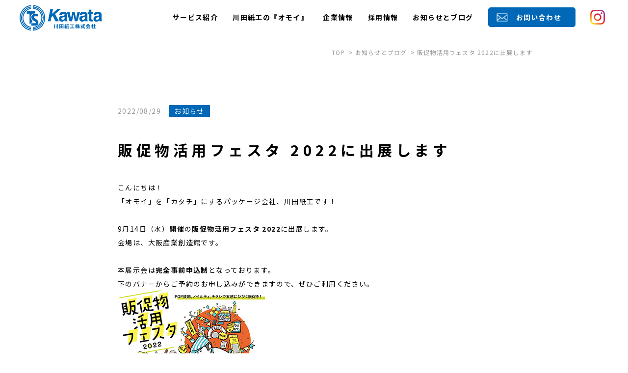

--- FILE ---
content_type: text/html; charset=UTF-8
request_url: https://www.kawata-ts.co.jp/hansokukatuyoufesuta2022/
body_size: 27499
content:
<!DOCTYPE html>
<html lang="ja">
<meta charset="UTF-8">

<meta name="keywords" content="株式会社川田紙工、パッケージ、紙器、箱、紙製品、販促ツール、ノベルティ、大阪" />
<meta name="viewport" content="width=device-width, initial-scale=1.0, minimum-scale=1.0, maximum-scale=1.0, user-scalable=no">
<meta name="format-detection" content="telephone=no">
<meta http-equiv="X-UA-Compatible" content="IE=edge">
<link rel="stylesheet" href="https://www.kawata-ts.co.jp/cms/wp-content/themes/kawata/style.css">
<link rel="stylesheet" href="https://www.kawata-ts.co.jp/css/style.css">
  <link rel="stylesheet" href="https://www.kawata-ts.co.jp/css/page.css">
<link rel="stylesheet" href="https://www.kawata-ts.co.jp/css/animate.css">
<link rel="stylesheet" href="https://www.kawata-ts.co.jp/css/slick-theme.css">
<link rel="stylesheet" href="https://www.kawata-ts.co.jp/css/slick.css">
<link rel="stylesheet" href="https://www.kawata-ts.co.jp/css/page_recruit.css">
<script>
  (function(i,s,o,g,r,a,m){i['GoogleAnalyticsObject']=r;i[r]=i[r]||function(){
  (i[r].q=i[r].q||[]).push(arguments)},i[r].l=1*new Date();a=s.createElement(o),
  m=s.getElementsByTagName(o)[0];a.async=1;a.src=g;m.parentNode.insertBefore(a,m)
  })(window,document,'script','//www.google-analytics.com/analytics.js','ga');

  ga('create', 'UA-43752639-1', 'kawata-ts.co.jp');
  ga('send', 'pageview');

</script>



		<!-- All in One SEO 4.1.9.4 -->
		<title>販促物活用フェスタ 2022に出展します | 川田紙工株式会社</title>
		<meta name="description" content="9月14日（水）開催の販促物活用フェスタ 2022に出展します。会場は、大阪産業創造館です。" />
		<meta name="robots" content="max-image-preview:large" />
		<link rel="canonical" href="https://www.kawata-ts.co.jp/hansokukatuyoufesuta2022/" />
		<meta property="og:locale" content="ja_JP" />
		<meta property="og:site_name" content="川田紙工株式会社" />
		<meta property="og:type" content="article" />
		<meta property="og:title" content="販促物活用フェスタ 2022に出展します | 川田紙工株式会社" />
		<meta property="og:description" content="9月14日（水）開催の販促物活用フェスタ 2022に出展します。会場は、大阪産業創造館です。" />
		<meta property="og:url" content="https://www.kawata-ts.co.jp/hansokukatuyoufesuta2022/" />
		<meta property="og:image" content="https://www.kawata-ts.co.jp/cms/wp-content/uploads/2022/08/販促フェスタ2022_バナー.jpg" />
		<meta property="og:image:secure_url" content="https://www.kawata-ts.co.jp/cms/wp-content/uploads/2022/08/販促フェスタ2022_バナー.jpg" />
		<meta property="og:image:width" content="300" />
		<meta property="og:image:height" content="250" />
		<meta property="article:published_time" content="2022-08-28T23:30:17+00:00" />
		<meta property="article:modified_time" content="2022-09-12T05:42:44+00:00" />
		<meta name="twitter:card" content="summary" />
		<meta name="twitter:title" content="販促物活用フェスタ 2022に出展します | 川田紙工株式会社" />
		<meta name="twitter:description" content="9月14日（水）開催の販促物活用フェスタ 2022に出展します。会場は、大阪産業創造館です。" />
		<meta name="twitter:image" content="https://www.kawata-ts.co.jp/cms/wp-content/uploads/2020/01/kawatashiko_ogp.jpg" />
		<script type="application/ld+json" class="aioseo-schema">
			{"@context":"https:\/\/schema.org","@graph":[{"@type":"WebSite","@id":"https:\/\/www.kawata-ts.co.jp\/#website","url":"https:\/\/www.kawata-ts.co.jp\/","name":"\u5ddd\u7530\u7d19\u5de5\u682a\u5f0f\u4f1a\u793e","description":"1948\u5e74\u306e\u5927\u962a\u3067\u306e\u5275\u696d\u4ee5\u6765\u3001\u30d1\u30c3\u30b1\u30fc\u30b8\u30fb\u7d19\u52a0\u5de5\u54c1\u30fb\u7d19\u5668\u30fb\u7d19\u88fd\u54c1\uff08\u30ce\u30d9\u30eb\u30c6\u30a3\uff09\u306e\u4f01\u753b\u304b\u3089\u88fd\u9020\u307e\u3067\u624b\u304c\u3051\u3066\u3044\u308b\u5ddd\u7530\u7d19\u5de5\u682a\u5f0f\u4f1a\u793e\u3002\u591a\u7a2e\u591a\u69d8\u306a\u5f62\u72b6\u3084\u96e3\u3057\u3044\u4ed5\u69d8\u306e\u7bb1\u306a\u3069\u3001\u304a\u5ba2\u69d8\u306e\u300e\u30aa\u30e2\u30a4\u300f\u3092\u3001\u9b45\u305b\u308b\u30fb\u60f9\u304b\u308c\u308b\u300e\u30ab\u30bf\u30c1\u300f\u3067\u3054\u63d0\u6848\u3044\u305f\u3057\u307e\u3059\u3002","inLanguage":"ja","publisher":{"@id":"https:\/\/www.kawata-ts.co.jp\/#organization"}},{"@type":"Organization","@id":"https:\/\/www.kawata-ts.co.jp\/#organization","name":"\u5ddd\u7530\u7d19\u5de5\u682a\u5f0f\u4f1a\u793e","url":"https:\/\/www.kawata-ts.co.jp\/"},{"@type":"BreadcrumbList","@id":"https:\/\/www.kawata-ts.co.jp\/hansokukatuyoufesuta2022\/#breadcrumblist","itemListElement":[{"@type":"ListItem","@id":"https:\/\/www.kawata-ts.co.jp\/#listItem","position":1,"item":{"@type":"WebPage","@id":"https:\/\/www.kawata-ts.co.jp\/","name":"\u30db\u30fc\u30e0","description":"1948\u5e74\u306e\u5927\u962a\u3067\u306e\u5275\u696d\u4ee5\u6765\u3001\u30d1\u30c3\u30b1\u30fc\u30b8\u30fb\u7d19\u52a0\u5de5\u54c1\u30fb\u7d19\u5668\u30fb\u7d19\u88fd\u54c1\uff08\u30ce\u30d9\u30eb\u30c6\u30a3\uff09\u306e\u4f01\u753b\u304b\u3089\u88fd\u9020\u307e\u3067\u624b\u304c\u3051\u3066\u3044\u308b\u5ddd\u7530\u7d19\u5de5\u682a\u5f0f\u4f1a\u793e\u3002\u591a\u7a2e\u591a\u69d8\u306a\u5f62\u72b6\u3084\u96e3\u3057\u3044\u4ed5\u69d8\u306e\u7bb1\u306a\u3069\u3001\u304a\u5ba2\u69d8\u306e\u300e\u30aa\u30e2\u30a4\u300f\u3092\u3001\u9b45\u305b\u308b\u30fb\u60f9\u304b\u308c\u308b\u300e\u30ab\u30bf\u30c1\u300f\u3067\u3054\u63d0\u6848\u3044\u305f\u3057\u307e\u3059\u3002","url":"https:\/\/www.kawata-ts.co.jp\/"},"nextItem":"https:\/\/www.kawata-ts.co.jp\/hansokukatuyoufesuta2022\/#listItem"},{"@type":"ListItem","@id":"https:\/\/www.kawata-ts.co.jp\/hansokukatuyoufesuta2022\/#listItem","position":2,"item":{"@type":"WebPage","@id":"https:\/\/www.kawata-ts.co.jp\/hansokukatuyoufesuta2022\/","name":"\u8ca9\u4fc3\u7269\u6d3b\u7528\u30d5\u30a7\u30b9\u30bf 2022\u306b\u51fa\u5c55\u3057\u307e\u3059","description":"9\u670814\u65e5\uff08\u6c34\uff09\u958b\u50ac\u306e\u8ca9\u4fc3\u7269\u6d3b\u7528\u30d5\u30a7\u30b9\u30bf 2022\u306b\u51fa\u5c55\u3057\u307e\u3059\u3002\u4f1a\u5834\u306f\u3001\u5927\u962a\u7523\u696d\u5275\u9020\u9928\u3067\u3059\u3002","url":"https:\/\/www.kawata-ts.co.jp\/hansokukatuyoufesuta2022\/"},"previousItem":"https:\/\/www.kawata-ts.co.jp\/#listItem"}]},{"@type":"Person","@id":"https:\/\/www.kawata-ts.co.jp\/author\/kawata_master\/#author","url":"https:\/\/www.kawata-ts.co.jp\/author\/kawata_master\/","name":"kawata_master","image":{"@type":"ImageObject","@id":"https:\/\/www.kawata-ts.co.jp\/hansokukatuyoufesuta2022\/#authorImage","url":"https:\/\/secure.gravatar.com\/avatar\/0a89ca801a246f9a4feadd5c25cd3a95?s=96&d=mm&r=g","width":96,"height":96,"caption":"kawata_master"}},{"@type":"WebPage","@id":"https:\/\/www.kawata-ts.co.jp\/hansokukatuyoufesuta2022\/#webpage","url":"https:\/\/www.kawata-ts.co.jp\/hansokukatuyoufesuta2022\/","name":"\u8ca9\u4fc3\u7269\u6d3b\u7528\u30d5\u30a7\u30b9\u30bf 2022\u306b\u51fa\u5c55\u3057\u307e\u3059 | \u5ddd\u7530\u7d19\u5de5\u682a\u5f0f\u4f1a\u793e","description":"9\u670814\u65e5\uff08\u6c34\uff09\u958b\u50ac\u306e\u8ca9\u4fc3\u7269\u6d3b\u7528\u30d5\u30a7\u30b9\u30bf 2022\u306b\u51fa\u5c55\u3057\u307e\u3059\u3002\u4f1a\u5834\u306f\u3001\u5927\u962a\u7523\u696d\u5275\u9020\u9928\u3067\u3059\u3002","inLanguage":"ja","isPartOf":{"@id":"https:\/\/www.kawata-ts.co.jp\/#website"},"breadcrumb":{"@id":"https:\/\/www.kawata-ts.co.jp\/hansokukatuyoufesuta2022\/#breadcrumblist"},"author":"https:\/\/www.kawata-ts.co.jp\/author\/kawata_master\/#author","creator":"https:\/\/www.kawata-ts.co.jp\/author\/kawata_master\/#author","datePublished":"2022-08-28T23:30:17+09:00","dateModified":"2022-09-12T05:42:44+09:00"},{"@type":"Article","@id":"https:\/\/www.kawata-ts.co.jp\/hansokukatuyoufesuta2022\/#article","name":"\u8ca9\u4fc3\u7269\u6d3b\u7528\u30d5\u30a7\u30b9\u30bf 2022\u306b\u51fa\u5c55\u3057\u307e\u3059 | \u5ddd\u7530\u7d19\u5de5\u682a\u5f0f\u4f1a\u793e","description":"9\u670814\u65e5\uff08\u6c34\uff09\u958b\u50ac\u306e\u8ca9\u4fc3\u7269\u6d3b\u7528\u30d5\u30a7\u30b9\u30bf 2022\u306b\u51fa\u5c55\u3057\u307e\u3059\u3002\u4f1a\u5834\u306f\u3001\u5927\u962a\u7523\u696d\u5275\u9020\u9928\u3067\u3059\u3002","inLanguage":"ja","headline":"\u8ca9\u4fc3\u7269\u6d3b\u7528\u30d5\u30a7\u30b9\u30bf 2022\u306b\u51fa\u5c55\u3057\u307e\u3059","author":{"@id":"https:\/\/www.kawata-ts.co.jp\/author\/kawata_master\/#author"},"publisher":{"@id":"https:\/\/www.kawata-ts.co.jp\/#organization"},"datePublished":"2022-08-28T23:30:17+09:00","dateModified":"2022-09-12T05:42:44+09:00","articleSection":"\u304a\u77e5\u3089\u305b","mainEntityOfPage":{"@id":"https:\/\/www.kawata-ts.co.jp\/hansokukatuyoufesuta2022\/#webpage"},"isPartOf":{"@id":"https:\/\/www.kawata-ts.co.jp\/hansokukatuyoufesuta2022\/#webpage"},"image":{"@type":"ImageObject","@id":"https:\/\/www.kawata-ts.co.jp\/#articleImage","url":"https:\/\/www.kawata-ts.co.jp\/cms\/wp-content\/uploads\/2022\/08\/\u8ca9\u4fc3\u30d5\u30a7\u30b9\u30bf2022_\u30d0\u30ca\u30fc.jpg","width":300,"height":250}}]}
		</script>
		<!-- All in One SEO -->

<link rel='dns-prefetch' href='//s.w.org' />
<link rel="alternate" type="application/rss+xml" title="川田紙工株式会社 &raquo; 販促物活用フェスタ 2022に出展します のコメントのフィード" href="https://www.kawata-ts.co.jp/hansokukatuyoufesuta2022/feed/" />
<link rel='stylesheet' id='wp-block-library-css'  href='https://www.kawata-ts.co.jp/cms/wp-includes/css/dist/block-library/style.min.css?ver=5.3.20' type='text/css' media='all' />
<link rel='https://api.w.org/' href='https://www.kawata-ts.co.jp/wp-json/' />
<link rel='prev' title='FSC認証を取得しています！' href='https://www.kawata-ts.co.jp/fsc/' />
<link rel='next' title='新入社員ブログ⑤　委員会について' href='https://www.kawata-ts.co.jp/shiba-no5/' />
<link rel='shortlink' href='https://www.kawata-ts.co.jp/?p=5627' />
<link rel="alternate" type="application/json+oembed" href="https://www.kawata-ts.co.jp/wp-json/oembed/1.0/embed?url=https%3A%2F%2Fwww.kawata-ts.co.jp%2Fhansokukatuyoufesuta2022%2F" />
<link rel="alternate" type="text/xml+oembed" href="https://www.kawata-ts.co.jp/wp-json/oembed/1.0/embed?url=https%3A%2F%2Fwww.kawata-ts.co.jp%2Fhansokukatuyoufesuta2022%2F&#038;format=xml" />
</head>

<body>
  <header>
    <div class="main_width clearfix">
      <div class="logo_nav_block">
        <div class="logo">
          <h1><a href="https://www.kawata-ts.co.jp"><img src="https://www.kawata-ts.co.jp/img/common/logo.png" alt="パッケージ・化粧箱 川田紙工株式会社"></a></h1>
        </div>
          <div class="main_nav pc_only">
            <nav>
              <ul class="nav_list">
                <li class="toggle_service">
                  <a href="javascript:void(0)">サービス紹介</a>
                  <div class="megamenu_box mega_service clearfix">
                      <p class="vertical_ttl"><img src="https://www.kawata-ts.co.jp/img/common/nav-ttl-service.png" alt="サービス紹介"></p>
                      <div class="box">
                        <p class="nav_ttl"><small>私たちにできること</small>多種多様な形のパッケージやオリジナル紙製品を企画から製造まで一貫してご提案します。</p>
                          <ul class="nav_service_list">
                            <li>
                              <a href="https://www.kawata-ts.co.jp/cases">
                                <div class="img">
                                  <img src="https://www.kawata-ts.co.jp/img/common/nav-service-img01.jpg" alt="">
                                </div>
                              </a>
                              <a href="https://www.kawata-ts.co.jp/cases" class="scalehover_mid">
                                <div class="txt_box">
                                  <p class="ruby">WORKS</p>
                                  <p class="ttl">多種多様な形の<br>パッケージをご提案</p>
                                    <p class="num">制作事例集<b>01</b></p>
                                </div>
                              </a>
                            </li>
                            <li>
                              <a href="https://www.kawata-ts.co.jp/products">
                                <div class="img">
                                  <img src="https://www.kawata-ts.co.jp/img/common/nav-service-img02.jpg" alt="">
                                </div>
                              </a>
                              <a href="https://www.kawata-ts.co.jp/products" class="scalehover_mid">
                                <div class="txt_box">
                                  <p class="ruby">PRODUCTS</p>
                                  <p class="ttl">販促ツールや<br>ノベルティに使えます</p>
                                    <p class="num">オリジナル紙製品<b>02</b></p>
                                </div>
                              </a>
                            </li>
                          </ul>
                          <!-- /.nav_service_list -->
                      </div>
                      <!-- /.box -->
                    <div class="close_se"></div>
                  </div>
                  <!-- /.mega_service -->
                </li>
                <li><a href="https://www.kawata-ts.co.jp/brand_story">川田紙工の『オモイ』</a></li>
                <li class="toggle_company">
                  <a href="javascript:void(0)">企業情報</a>
                  <div class="megamenu_box mega_company clearfix">
                    <p class="vertical_ttl"><img src="https://www.kawata-ts.co.jp/img/common/nav-ttl-company.png" alt="企業情報"></p>
                    <div class="box">
                      <ul class="column_3_list">
                        <li>
                          <a href="https://www.kawata-ts.co.jp/company" class="scalehover">
                            <img src="https://www.kawata-ts.co.jp/img/common/company-img01.jpg" alt="">
                            <span>企業案内</span>
                          </a>
                        </li>
                        <li>
                          <a href="https://www.kawata-ts.co.jp/message" class="scalehover">
                            <img src="https://www.kawata-ts.co.jp/img/common/company-img02.jpg" alt="">
                            <span>代表メッセージ/理念</span>
                          </a>
                        </li>
                        <li>
                          <a href="https://www.kawata-ts.co.jp/csr" class="scalehover">
                            <img src="https://www.kawata-ts.co.jp/img/common/company-img03.jpg" alt="">
                            <span>CSR活動</span>
                          </a>
                        </li>
                      </ul>
                      <!-- /.column_3_list -->
                    </div>
                    <!-- /.box -->
                    <div class="close_company"></div>
                  </div>
                  <!-- /.mega_company -->
                </li>
                <li><a href="https://www.kawata-ts.co.jp/recruit">採用情報</a></li>
                <li><a href="https://www.kawata-ts.co.jp/news">お知らせとブログ</a></li>
                <li class="contact toggle_contact">
                  <a href="javascript:void(0)">お問い合わせ</a>
                  <div class="pc_contact_mega">
                    <div class="megamenu_box mega_contact">
                      <div class="contact_box">
                        <div class="left blue_ver">
                          <p class="vertical_txt">CONTACT</p>
                            <b class="ttl">お問い合わせ</b>
                              <span class="txt">パッケージや紙器に関する質問やご相談など、まずはお気軽にご相談ください。</span>
                              <p class="tel"><a href="tel:06-6910-5751"><small>TEL.</small>06-6910-5751</a></p>
                                <p class="read_more_btn white_ver"><a href="https://www.kawata-ts.co.jp/contact">お問い合わせフォーム</a></p>
                        </div>
                        <!-- /.left -->
                        <div class="right skyblue_ver">
                          <p class="vertical_txt">ORDER</p>
                            <b class="ttl">オリジナル紙製品<br>仮発注フォーム</b>
                              <span class="txt">オリジナル紙製品をご検討いただきまして誠にありがとうございます。まずはお気軽にご相談ください。</span>
                                <p class="read_more_btn white_ver"><a href="https://www.kawata-ts.co.jp/order">仮発注フォーム</a></p>
                        </div>
                        <!-- /.left -->
                      </div>
                      <!-- /.contact_box -->
                      <div class="close_co"></div>
                    </div>
                    <!-- /.mega_contact -->
                  </div>
                  <!-- /.pc_contact_mega -->
                </li>
                <li class="header_insta_btn">
                  <a href="https://www.instagram.com/kawatashiko/" target="_blank" rel="noreferrer noopener">
                    <img src="https://www.kawata-ts.co.jp/img/common/ico-insta.svg" alt="Instagram" width="30">
                  </a>
                </li>
              </ul>
            </nav>
          </div>
          <!-- /.main_nav -->
      </div>
      <!-- /.logo_nav_block -->

      <div class="sp_menu_ico">
        <a class="sp-menu-trigger sp_only">
          <span></span>
          <span></span>
          <span></span>
        </a>
      </div>
      <!-- /.sp_menu_ico -->



    </div>
    <!-- /.main_width -->
  </header>

  <nav class="main_nav_sp">
    <div class="inner">
    <ul>
      <li>
        <p>サービス紹介</p>
          <ul>
            <li><a href="https://www.kawata-ts.co.jp/cases">パッケージ事例集</a></li>
            <li><a href="https://www.kawata-ts.co.jp/products">オリジナル紙製品</a></li>
          </ul>
      </li>
      <li><a href="https://www.kawata-ts.co.jp/brand_story">川田紙工の『オモイ』</a></li>
      <li>
        <p>企業情報</p>
          <ul>
            <li><a href="https://www.kawata-ts.co.jp/company">企業案内</a></li>
            <li><a href="https://www.kawata-ts.co.jp/message">代表メッセージ/理念</a></li>
            <li><a href="https://www.kawata-ts.co.jp/csr">CSR活動</a></li>
          </ul>
      </li>
      <li><a href="https://www.kawata-ts.co.jp/recruit">採用情報</a></li>
      <li>
        <a href="https://www.instagram.com/kawatashiko/" target="_blank" rel="noreferrer noopener">
          Instagram <img src="https://www.kawata-ts.co.jp/img/common/ico-insta.svg" alt="Instagram" width="30">
        </a>
      </li>
    </ul>
    <div class="sab_nav">
      <p><a href="https://www.kawata-ts.co.jp/news">お知らせ</a></p>
      <p><a href="https://www.kawata-ts.co.jp/privacy">プライバシーポリシー</a></p>
    </div>
  </div>
  <!-- /.inner -->
  </nav>
  <!-- /.main_nav_sp -->

<main>
  <section class="page news_archive no_left_ttl">
      <div class="main_width size890">
        <nav class="breadcrumb">
          <ol itemscope itemtype="http://schema.org/BreadcrumbList">
            <li itemprop="itemListElement" itemscope itemtype="http://schema.org/ListItem">
              <a itemprop="item" href="https://www.kawata-ts.co.jp/"><span itemprop="name">TOP</span></a>
              <meta itemprop="position" content="1" />
            </li>
            <li itemprop="itemListElement" itemscope itemtype="http://schema.org/ListItem">
              <a itemprop="item" href="https://www.kawata-ts.co.jp/news"><span itemprop="name">お知らせとブログ</span></a>
              <meta itemprop="position" content="2" />
            </li>
            <li itemprop="itemListElement" itemscope itemtype="http://schema.org/ListItem">
              <a itemprop="item" href="https://www.kawata-ts.co.jp/hansokukatuyoufesuta2022/"><span itemprop="name">販促物活用フェスタ 2022に出展します</span></a>
              <meta itemprop="position" content="3" />
            </li>
          </ol>
        </nav>
        <!-- /.breadcrumb -->
    </div>
    <!-- /.main_width -->

    <section class="news_single_block">

  <div class="main_width size800">
    <div class="post_info">
      <p class="date">2022/08/29</p>
      <p class="category">お知らせ</p>
    </div>
    <!-- /.post_info -->

    <h1 class="post_ttl">販促物活用フェスタ 2022に出展します</h1>

    
    <div class="the_content">
      <p>こんにちは！<br />
「オモイ」を「カタチ」にするパッケージ会社、川田紙工です！<br />
<a><br />
9月14日（水）開催の<strong>販促物活用フェスタ 2022</strong>に出展します。<br />
会場は、大阪産業創造館です。<br />
</a><a><br />
本展示会は<strong>完全事前申込制</strong>となっております。<br />
下のバナーからご予約のお申し込みができますので、ぜひご利用ください。<br />
<a href="https://www.sansokan.jp/events/eve_detail.san?H_A_NO=37352"><img src="https://www.kawata-ts.co.jp/cms/wp-content/uploads/2022/08/販促フェスタ2022_バナー.jpg" alt="販促物活用フェスタ 2022に出展します" /><br />
</a><a><br />
</a><a><br />
＜概要＞<br />
日時：令和4年9月14日（水）10:30-16:30（3部制）<br />
会場：大阪産業創造館 3・4階　※受付4F<br />
大阪府大阪市中央区本町1丁目4-5<br />
<u></u></a><u><a href="https://www.google.com/maps/place/%E5%A4%A7%E9%98%AA%E7%94%A3%E6%A5%AD%E5%89%B5%E9%80%A0%E9%A4%A8/@34.6840677,135.509214,15z/data=!4m5!3m4!1s0x0:0x27f4098fcb49cd00!8m2!3d34.6840677!4d135.509214">Googleマップで表示</a></u><br />
<a><br />
</a><a><br />
川田紙工のブースは、<strong>25番</strong>（3階）です。<br />
よろしくお願いいたします！<code></code></a><a><br />
</a><a><br />
</a><a><br />
</a><a><br />
</a></p>
    </div>
    <!-- /.the_content -->

  </div>
  <!-- /.main_width size800 -->

    <div class="next_prev_box">
      <div class="go_archive sp_only"><a href="https://www.kawata-ts.co.jp/news">一覧へ</a></div>
      <div class="bg_skyblue">
      <div class="main_width">
          <ul class="list">
            <li class="prev"><a href="https://www.kawata-ts.co.jp/fsc/" rel="prev">前の記事へ</a></li>
            <li class="go_archive pc_only"><a href="https://www.kawata-ts.co.jp/news">一覧へ</a></li>
            <li class="next"><a href="https://www.kawata-ts.co.jp/kangyouten2022/" rel="next">次の記事へ</a></li>
          </ul>
      </div>
      <!-- /.main_width -->
    </div>
    <!-- /.bg_skyblue -->
    </div>
    <!-- /.next_prev_box -->



</section>
<!-- /.news_single_block -->
</div>
<!-- /.main_width -->



</section>
<!-- /.page -->
</main>




<footer>
  <div class="foot_top">
    <div class="main_width">
      <aside class="contact_box">
        <div class="left blue_ver">
          <p class="vertical_txt">CONTACT</p>
            <b class="ttl">お問い合わせ</b>
              <span class="txt">パッケージや紙器に関する質問やご相談など、まずはお気軽にご相談ください。</span>
              <p class="tel"><a href="tel:06-6910-5751"><small>TEL.</small>06-6910-5751</a></p>
                <p class="read_more_btn white_ver"><a href="https://www.kawata-ts.co.jp/contact">お問い合わせフォーム</a></p>
        </div>
        <!-- /.left -->
        <div class="right skyblue_ver">
          <p class="vertical_txt">ORDER</p>
            <b class="ttl">オリジナル紙製品<br>仮発注フォーム</b>
              <span class="txt">オリジナル紙製品をご検討いただきまして誠にありがとうございます。まずはお気軽にご相談ください。</span>
                <p class="read_more_btn white_ver"><a href="https://www.kawata-ts.co.jp/order">仮発注フォーム</a></p>
        </div>
        <!-- /.left -->
      </aside>
      <!-- /.contact_box -->
    </div>
    <!-- /.main_width -->
  </div>
  <!-- /.foot_top -->

  <div class="foot_nav_block">
    <div class="main_width">
      <div class="logo">
        <h1><a href="https://www.kawata-ts.co.jp"><img src="https://www.kawata-ts.co.jp/img/common/logo.png" alt="パッケージ・化粧箱 川田紙工株式会社"></a></h1>
      </div>

        <div class="footer_right_txt">
          <p class="link"><a href="https://www.kawata-ts.co.jp/privacy">プライバシーポリシー</a></p>
          <p class="copyright">Copyright(C)KAWATA SHIKO CO.,Ltd. All Rights Reserved.</p>
        </div>
        <!-- /.footer_right_txt -->
    </div>
    <!-- /.main_width -->
  </div>
  <!-- /.foot_nav_block -->
</footer>

<div class="fix_contact_btn sp_only">
  <a class="sp-contact-trigger"><img src="https://www.kawata-ts.co.jp/img/common/ico-fix-mail.png" alt=""></a>
</div>
<!-- /.fix_contact_btn -->

<div class="sp_contact_mega">
  <div class="megamenu_box mega_contact">
      <div class="logo">
        <h1><a href="https://www.kawata-ts.co.jp"><img src="https://www.kawata-ts.co.jp/img/common/logo.png" alt="パッケージ・化粧箱 川田紙工株式会社"></a></h1>
      </div>
      <p class="close"><img src="https://www.kawata-ts.co.jp/img/common/sp-menu_close.png" alt="閉じる"></p>
    <div class="contact_box">
      <div class="left blue_ver">
        <p class="vertical_txt">CONTACT</p>
          <b class="ttl">お問い合わせ</b>
            <span class="txt">パッケージや紙器に関する質問やご相談など、まずはお気軽にご相談ください。</span>
            <p class="tel"><a href="tel:06-6910-5751"><small>TEL.</small>06-6910-5751</a></p>
              <p class="read_more_btn white_ver"><a href="https://www.kawata-ts.co.jp/contact">お問い合わせフォーム</a></p>
      </div>
      <!-- /.left -->
      <div class="right skyblue_ver">
        <p class="vertical_txt">ORDER</p>
          <b class="ttl">オリジナル紙製品<br>仮発注フォーム</b>
            <span class="txt">オリジナル紙製品をご検討いただきまして誠にありがとうございます。まずはお気軽にご相談ください。</span>
              <p class="read_more_btn white_ver"><a href="https://www.kawata-ts.co.jp/order">仮発注フォーム</a></p>
      </div>
      <!-- /.left -->
    </div>
    <!-- /.contact_box -->
    <div class="close_co"></div>
  </div>
  <!-- /.mega_contact -->
</div>
<!-- /.sp_contact_mega -->

<script type="text/javascript" src="https://ajax.googleapis.com/ajax/libs/jquery/1.12.4/jquery.min.js"></script>
<script src="https://www.kawata-ts.co.jp/js/stickyfill.min.js"></script>

<script src="https://ajaxzip3.github.io/ajaxzip3.js"></script>
<script src="https://www.kawata-ts.co.jp/js/functions.js"></script>
<script type='text/javascript' src='https://www.kawata-ts.co.jp/cms/wp-includes/js/wp-embed.min.js?ver=5.3.20'></script>

</body>
</html>


--- FILE ---
content_type: text/css
request_url: https://www.kawata-ts.co.jp/cms/wp-content/themes/kawata/style.css
body_size: 157
content:
/*
Theme Name: 川田紙工オリジナルテーマ
Description:川田紙工オリジナルテーマ
Theme URI: https://www.kawata-ts.co.jp/
Version: 1.0
*/


--- FILE ---
content_type: text/css
request_url: https://www.kawata-ts.co.jp/css/style.css
body_size: 53726
content:
@charset "UTF-8";
@import url(https://fonts.googleapis.com/earlyaccess/notosansjp.css);
@import url(https://fonts.googleapis.com/css?family=Hind+Guntur:400,700&display=swap);
/***********************************************/
/* 目次 */
/*=============================================*/
/*   00.setting                                */
/*   01.common                                 */
/*   02.layout                                 */
/*   03.content(Page)                          */
/*   04.Animationmom                          */
/*=============================================*/
/***********************************************/
/*=============================================*/
/*00.setting*/
/*=============================================*/
article,aside,aside,canvas,details,figcaption,figure,footer,header,hgroup,menu,nav,section,summary,main {
   display: block;
}
blockquote,body,dd,div,dl,dt,fieldset,figure,form,h1,h2,h3,h4,h5,h6,input,li,ol,p,pre,td,textarea,th,ul {
   margin: 0;
   padding: 0;
   font-weight: normal;
}
table {
   border-collapse: collapse;
   border-spacing: 0;
}
li {
   list-style: none;
}
a,
a:link {
   text-decoration: none;
}
{
    box-sizing: border-box;
}

img {
   max-width: 100%;
   height: auto;
   border: 0;
   height: auto;
   vertical-align: bottom;
}
button,input,select,textarea {
   margin: 0;
   padding: 0;
   background: none;
   border: none;
   border-radius: 0;
   outline: none;
   -webkit-appearance: none;
   -moz-appearance: none;
   appearance: none;
}
select::-ms-expand {
   display: none;
}
input[type="radio"]::-ms-check,
input[type="checkbox"]::-ms-check {
   display: none;
}
i {
   font-style: normal;
}
.clearfix::after{
    content: "";
    display: block;
    clear: both;
}

/*=============================================*/
/*01 common*/
/*=============================================*/
html {
   font-size: 62.5%;
}
body {
   margin: auto;
   width: auto;
   font-family: 'Noto Sans JP',"Yu Gothic Medium", "游ゴシック Medium", YuGothic, "游ゴシック体", "ヒラギノ角ゴ Pro W3", "メイリオ", sans-serif;
   -webkit-text-size-adjust: 100%;
   -moz-text-size-adjust: 100%;
   -ms-text-size-adjust: 100%;
   -o-text-size-adjust: 100%;
   text-size-adjust: 100%;
   -moz-osx-font-smoothing: grayscale;
   text-rendering: optimizeLegibility;
   overflow-x: hidden;
}
a,b,dd,dt,li,p,span,td,th {
   font-size: 15px;
   font-size: 1.5rem;
   line-height: 1.2;
   color: #000;
   letter-spacing: 0.1em;
}
h1,h2,h3,h4,h5,h6 {
    font-weight: 700;
    letter-spacing: 0.25em;
}


.sp_only {
   display: none !important;
}
.sp_mini_only {
   display: none !important;
}

@media screen and (max-width:768px) {
   .sp_only {
       display: block !important;
   }
   .pc_only {
       display: none !important;
   }
}
@media screen and (max-width:767px) {
    .sp_mini_only {
       display: block !important;
    }
}
.center {
   margin: auto;
   text-align: center;
   line-height: 180%;
}



/*=============================================*/
/*   02.layout                               */
/*=============================================*/
/**************************************/
/* layout Base */
/**************************************/
.main_width {
    width: 96%;
    max-width: 1200px;
    margin: auto;
}

section {
    padding: 80px 0;
}

.bg_skyblue {
    background-color: #e5f0f8;
}
.bg_blue {
    background-color: #0068b7;
}
.bg_white {
    background-color: #fff;
}
.bg_lightblue {
    background-color: #00adff;
}
.vertical_txt {
/*    position: absolute; */
    -webkit-writing-mode: vertical-rl;
    -ms-writing-mode: tb-rl;
    -o-writing-mode: vertical-rl;
    writing-mode: vertical-rl;
    width: 1.5em;
    float: left;
    font-family: 'Hind Guntur', sans-serif;
    font-weight: 700;
    font-size: 4.7rem;
    line-height: 1;
}
.vertical_txt::first-letter {
    color: #0068b7;
}
.sticky {
    position: -webkit-sticky;
    position: sticky;
    top: 5%;
    z-index: 10;
    margin-left: -0.3em;
}

.top_blog .sticky,
.top_company .sticky,
.top_story  .sticky,
.top_service .sticky {
    top: 85px;
}

/**************************************/
/* Menu Overlay */
/**************************************/
body:after {
    width: 100%;
    height: 100%;
    position: absolute;
    background-color: rgba(0,0,0,0.4);
    content: '';
    left: 0;
    top: 0;
    z-index: -1;
    opacity: 0;
    -webkit-transition: all 0.6s;
    transition: all 0.6s;
}
body {
    position: relative;
    -webkit-transition: all 0.6s;
    transition: all 0.6s;
}
body.overlay:after {
    z-index: 10;
    opacity: 1;
}

/**************************************/
/* Btn */
/**************************************/
.read_more_btn {
    display: inline-block;
    background-color: #fff;
}
.read_more_btn a {
    position: relative;
    display: block;
    padding: 1.25em 5em 1.25em 3em;
    font-size: 1.6rem;
    color: #0068b7;
    font-weight: 700;
    border: 1px solid #fff;
    -webkit-transition: all 0.5s;
    transition: all 0.5s;
}
.read_more_btn a:before {
    position: absolute;
    right: 10px;
    top: 0;
    bottom: 0;
    content: '';
    width: 1.8em;
    height: 1px;
    margin: auto;
    background-color: #0068b7;
    -webkit-transition: all 0.5s;
    transition: all 0.5s;
}

.read_more_btn.white_ver a:hover {
    background-color: #0068b7;
    color: #fff;
}
.read_more_btn a:hover:before {
    background-color: #fff;
    right: 5px;
    transform:rotateZ(180deg);
}

.read_more_btn.blue_ver {
    background-color: #0068b7;
}
.read_more_btn.blue_ver a {
    color: #fff;
    border: 1px solid #0068b7;
}
.read_more_btn.blue_ver a:hover {
    background-color: #fff;
    color: #0068b7;
}

.read_more_btn.blue_ver a:before {
    background-color: #fff;
}
.read_more_btn.blue_ver a:hover:before {
    background-color: #0068b7;
}


.read_more_btn.light_blue_ver {
    background-color: #00adff;
}
.read_more_btn.light_blue_ver a {
    color: #fff;
    border: 1px solid #00adff;
}
.read_more_btn.light_blue_ver a:hover {
    background-color: #fff;
    color: #00adff;
}

.read_more_btn.light_blue_ver a:before {
    background-color: #fff;
}
.read_more_btn.light_blue_ver a:hover:before {
    background-color: #00adff;
}




/**************************************/
/* Header */
/**************************************/
header {
    position: fixed;
    left: 0;
    top: 0;
    width: 100%;
    z-index: 100;
}
header .main_width {
    padding: 10px 35px 0;
    background-color: #fff;
    border-radius: 0 0 10px 10px;
}


header .logo {
    width: 14%;
    float: left;
    margin-right: 5%;
}
header .main_nav {
    width: 81%;
    float: right;
    text-align: right;
}
header .main_nav nav > ul {
    padding: 5px 0 0;
}
header .main_nav nav > ul li {
    display: inline-block;
    text-align: left;
}
header .main_nav nav > ul > li > a {
    position: relative;
    display: block;
    padding: 0.8em 1em 2.2em;
    font-weight: 700;
    font-size: 1.4rem;
    -webkit-transition: all 0.9s;
    transition: all 0.9s;
}
header .main_nav nav > ul > li > a:after {
    position: absolute;
    bottom: 0;
    left: 0;
    right: 0;
    content: '';
    width: 70%;
    height: 4px;
    margin: auto;
    background: #0068b7;
    transform: scale(0, 1);
    transform-origin: left top;
    transition: transform .3s;
}
header .main_nav nav > ul > li > a:hover::after {
    transform: scale(1, 1);
}
header .main_nav nav > ul > li > a:hover {
    color: #0068b7;
}
header .main_nav nav > ul > li.contact > a {
    position: relative;
    margin: 0 0 20px 1em;
    margin-left: 1em;
    padding: 0.8em 2em 0.8em 4em;
    background-color: #0068b7;
    border: 1px solid #0068b7;
    border-radius: 5px;
    color: #fff;
}
header .main_nav nav > ul > li.contact > a:before {
    position: absolute;
    left: 1.2em;
    top: 0;
    bottom: 0;
    content: '';
    width: 23px;
    height: 17px;
    margin: auto;
    background: url(../img/common/ico-mail.png) no-repeat center / 100%;
    -webkit-transition: all 0.9s;
    transition: all 0.9s;
}
header .main_nav nav > ul li.contact > a:hover {
    background-color: #fff;
    color: #0068b7;
}
header .main_nav nav > ul li.contact > a:hover:after {
    content: none;
}
header .main_nav nav > ul li.contact > a:hover:before {
    background: url(../img/common/ico-mail-blue.png) no-repeat center / 100%;
}

.main_nav_sp {
    display: none;
}
/**************************************/
/* Mega Mneu */
/**************************************/
body.fixed {
    position: relative;
    overflow: hidden;
}
body.fixed .foot_top,
body.fixed main {
    position: relative;
}
body.fixed .foot_top:after,
body.fixed main:after {
    position: absolute;
    left: 0;
    top: 0;
    content: '';
    width: 100%;
    height: 100%;
    background-color: rgba(0,0,0,0.5);
    z-index: 99;
}
header .main_width {
    position: relative;
    z-index: 1;
}

.logo_nav_block {
/*    position: relative; */
    z-index: 1;
    background-color: #fff;
/*    overflow: hidden; */
}
.megamenu_box {
    display: none;
    position: absolute;
    z-index: 2;
    padding: 40px 60px;
    background-color: #fff;
/*    margin-top: -7px; */
    border-top: 2px solid #e5f0f8;
    width: 100%;
    left: 0;
    box-sizing: border-box;
}
.megamenu_box:after,
.megamenu_box:before {
    position: absolute;
    top: -8px;
    content: '';
    width: 15px;
    height: 15px;
    background-color: #fff;
    z-index: 0;
}
.megamenu_box:before {
    left: 0;
}
.megamenu_box:after {
    right: 0;
}

.mega_company .vertical_ttl,
.mega_service .vertical_ttl {
    width: 7%;
    float: left;
    margin-right: 5%;
}
.mega_company .box,
.mega_service .box {
    width: 88%;
    float: right;
}
.mega_service .box {
    background-color: #e5f0f8;
    padding: 30px 40px 90px;
    box-sizing: border-box;
}
.mega_service .box .nav_ttl {
    margin-bottom: 1.2em;
    font-size: 1.9rem;
    text-align: left;
}
.mega_service .box .nav_ttl small {
    display: block;
    margin-bottom: 0.5em;
    font-size: 0.7em;
    color: #0068b7;
}
.nav_service_list {
    display: -webkit-flex;
    display: -ms-flex;
    display: flex;
}
.nav_service_list li {
    position: relative;
    width: 48%;
    margin-right: 4%;
}
.nav_service_list li:nth-child(2n) {
    margin-right: 0;
}
.nav_service_list li a {
    display: block;
    -webkit-transition: all 0.9s;
    transition: all 0.9s;
}
.nav_service_list li a:hover {
    opacity: 1;
}
.nav_service_list li .txt_box {
    bottom: -70px;
    right: 0;
    position: absolute;
    display: inline-block;
    background-color: #fff;
    box-sizing: border-box;
    padding: 30px 30px 85px 70px;
}
.nav_service_list li .img {
    text-align: left;
}

.nav_service_list li .txt_box:before {
    position: absolute;
    left: 0;
    top: 0;
    content: '';
    width: 3px;
    height: 80px;
    background-color: #0068b7;
}
.nav_service_list li .txt_box .ruby {
    position: absolute;
    left: 3em;
    width: 1em;
    -webkit-writing-mode: vertical-rl;
    -ms-writing-mode: tb-rl;
    -o-writing-mode: vertical-rl;
    writing-mode: vertical-rl;
    font-family: 'Hind Guntur', sans-serif;
    font-weight: 700;
    color: #0068b7;
    font-size: 1.0rem;
}
.nav_service_list li .txt_box .ttl {
    position: relative;
    font-size: 1.8rem;
    line-height: 1.7;
    color: #211815;
    font-weight: 500;
    letter-spacing: 0.3em;
}
.nav_service_list li .txt_box .ttl:after {
    position: absolute;
    left: 0;
    bottom: -1em;
    display: block;
    content: '';
    width: 48px;
    height: 1px;
    background-color: #0068b7;
}

.nav_service_list li .txt_box .num {
    position: absolute;
    right: 30px;
    bottom: 1em;
    font-size: 1.3rem;
    color: #80b4db;

}
.nav_service_list li .txt_box .num b {
    margin-left: 0.3em;
    font-family: 'Hind Guntur', sans-serif;
    font-weight: 400;
    color: #80b4db;
    font-size: 2.5em;
}

.mega_company .column_3_list {
    display: -webkit-flex;
    display: -ms-flex;
    display: flex;
}
.mega_company .column_3_list li {
    position: relative;
    width: 32%;
    margin-right: 2%;
}
.mega_company .column_3_list li a {
    display: block;
}

.mega_company .column_3_list li :nth-child(3n){
    margin-right: 0;
}
.mega_company .column_3_list li span {
    display: block;
    margin: 1em 0;
    font-size: 1.5rem;
    font-weight: 700;
    text-align: left;
}
.mega_company .column_3_list li:after {
    position: absolute;
    right: 1em;
    bottom: 1.5em;
    content: '';
    width: 50px;
    height: 8px;
    background: url(../img/common/ico-right-blue-mini.png) no-repeat center / 100%;
}

.column_3_list li p span {
    font-size: 1.1rem;
    font-weight: 400;
}

/************************************************************/
/* TOP */
/************************************************************/
/**************************************/
/* main_visual */
/**************************************/
.main_visual {
    position: relative;
    padding: 0;
}
.main_visual .main_bg {
    width: 80%;
    height: 100%;
    min-height: 600px;
    margin-left: 25%;
    background: url(../img/top/main-img.jpg) no-repeat right 24% / cover;
}
.main_visual .main_txt {
    position: absolute;
    bottom: 1.5em;
    font-weight: 700;
    font-size: 4.6rem;
    letter-spacing: 0.3em;
}
.main_visual .main_txt span {
    display: block;
    margin-bottom: 0.5em;
    font-size: 0.5em;
}

/**************************************/
/* Top News */
/**************************************/
.top_news .main_width {
    position: relative;
}
.top_news .ttl {
    margin-bottom: 0.3em;
    font-family: 'Hind Guntur', sans-serif;
    font-size: 3.7rem;
    line-height: 1;
    color: #0068b7;
}
.top_news_list li {
    display: -webkit-flex;
    display: -ms-flex;
    display: flex;
    margin-bottom: 10px;
}
.top_news_list li:last-child {
    margin-bottom: 0;
}

.top_news_list li .date {
    min-width: 5em;
    font-size: 1.5rem;
    color: #999;
    margin-right: 1em;
}
.top_news_list li .category {
    min-width: 5em;
    margin-right: 1em;
    padding: 0.3em 0.5em;
    background-color: #0068b7;
    font-size: 1.4rem;
    color: #fff;
    text-align: center;
}
.top_news_list li .post_ttl {
    font-size: 1.5rem;
}
.top_news_list li .post_ttl a {
    -webkit-transition: all 0.9s;
    transition: all 0.9s;
}
.top_news_list li .post_ttl a:hover {
    color: #0068b7;
    text-decoration: underline;
}
.top_news .btn_block {
    position: absolute;
    right: 0;
    top: 0;
}
.other_product_list .read_more_arrow,
.top_news .btn_block .read_more_arrow {
    display: block;
/*    display: inline-block; */
    text-align: right;
    font-size: 1.6rem;
}
.other_product_list .read_more_arrow a,
.top_news .btn_block .read_more_arrow a {
    position: relative;
    padding: 1em 4em 0.5em;
    font-size: 1em;
    font-weight: 700;
    color: #0068b7;
}
.other_product_list .read_more_arrow a:after,
.top_news .btn_block .read_more_arrow a:after {
    position: absolute;
    right: 0;
    bottom: 0;
    content: '';
    width: 200px;
    height: 13px;
    background: url(../img/common/ico-right-blue.png) no-repeat center / 100%;
    -webkit-transition: all 0.3s;
    transition: all 0.3s;
}
.other_product_list .read_more_arrow a:hover:after,
.top_news .btn_block .read_more_arrow a:hover:after {
    right: -10px;
}

/**************************************/
/* Top Service */
/**************************************/
.top_service .ttl {
    margin-bottom: 2em;
    font-size: 3.0rem;
}
.service_block {
    position: relative;
    max-width: 1560px;
    margin: auto;
}
.service_block.right_img .img {
    position: absolute;
    right: 0;
    text-align: left;
}
.service_block.left_img .img {
    position: absolute;
    left: 0;
    text-align: left;
}
.service_block .img {
    width: 80%;
    height: 442px;
    max-width: 1424px;
    overflow: hidden;
}
.service_block .img img {
    width: 100%;
    height: auto;
}
.service_block .img a {
    display: block;
}
.service_block .white_box {
    position: relative;
    display: inline-block;
    min-width: 480px;
    margin: 15% 0 10%;
    background-color: #fff;
    box-sizing: border-box;
}
.service_block a.white_box {
    padding: 60px 30px 150px 100px;
}

.service_block.left_img .white_box {
    float: right;
    margin: 15% 0 5%;
}

.service_block .white_box:before {
    position: absolute;
    left: 0;
    top: 0;
    content: '';
    width: 4px;
    height: 130px;
    background-color: #0068b7;
}
.service_block .white_box .ruby {
    position: absolute;
    left: 3em;
    width: 1em;
    -webkit-writing-mode: vertical-rl;
    -ms-writing-mode: tb-rl;
    -o-writing-mode: vertical-rl;
    writing-mode: vertical-rl;
    font-family: 'Hind Guntur', sans-serif;
    font-weight: 700;
    color: #0068b7;
}
.service_block .white_box .ttl {
    position: relative;
    display: block;
    margin-bottom: 0;
    font-size: 2.7rem;
    line-height: 1.7;
    color: #211815;
    font-weight: 500;
    letter-spacing: 0.3em;
}
.service_block .white_box .ttl:after {
    position: absolute;
    left: 0;
    bottom: -1em;
    display: block;
    content: '';
    width: 75px;
    height: 1px;
    background-color: #0068b7;
}

.service_block .white_box .num {
    position: absolute;
    right: 30px;
    bottom: 1em;
    font-size: 1.9rem;
    color: #80b4db;

}
.service_block .white_box .num b {
    margin-left: 0.3em;
    font-family: 'Hind Guntur', sans-serif;
    font-weight: 400;
    color: #80b4db;
    font-size: 2em;
}


/**************************************/
/* Top Story */
/**************************************/
.top_story {
    position: relative;
    margin-top: -3%;
    padding-top: 0;
}
.top_story .bg_blue {
    position: relative;
    margin-right: 5%;
    padding: 70px 0;
}
.top_story .vertical_txt {
    color: #80b4db;
}
.top_story .vertical_txt::first-letter {
    color: #fff;
}

.top_story .ttl {
    position: relative;
    margin-bottom: 3em;
    font-size: 2.7rem;
    line-height: 1.7;
    color: #fff;
    font-weight: 500;
    letter-spacing: 0.3em;
}
.top_story .ttl:after {
    position: absolute;
    left: 0;
    bottom: -1em;
    display: block;
    content: '';
    width: 75px;
    height: 1px;
    background-color: #80b4db;
}
.top_story .txt {
    margin-bottom: 3em;
    font-size: 1.6rem;
    color: #fff;
}
.top_story .img_small {
    position: relative;
    width: 47%;
    z-index: 1;
    padding-left: 16%;
}
.top_story .img_small ul {
    display: -webkit-flex;
    display: -ms-flex;
    display: flex;
    overflow: hidden;
}
.top_story .img_small ul li {
    width: 45%;
    max-width: 419px;
/*    height: 286px; */
    margin-right: 5%;
    text-align: left;
}
.top_story .img_small ul li:first-child {
/*    width: 40%; */
}
.top_story .img_small ul li:nth-child(2n) {
    margin-right: 0;
}
.top_story .img_small ul li img {
    width: 100%;
}

.top_story .img_big {
    position: absolute;
    right: -5.5%;
    top: 70px;
    width: 48%;
    max-width: 1048px;
    height: 396px;
    overflow: hidden;
/*    text-align: right; */
}
.top_story .img_big img {
    width: 100%;
}

.top_story .read_more_btn {
    position: absolute;
    right: 15%;
    bottom: 20%;
}

/**************************************/
/* Top Company */
/**************************************/
.top_company {
    position: relative;
    padding-top: 0;
}
.top_company .main_width {
    position: relative;
    max-width: 1020px;
    z-index: 1;
}
.top_company .ttl {
    margin-bottom: 1em;
    font-size: 3.0rem;
}
.top_company .column_3_list {
    display: -webkit-flex;
    display: -ms-flex;
    display: flex;
    margin-bottom: 90px;
}
.top_company .column_3_list  li {
    width: 33.333%;
    box-sizing: border-box;
}
.top_company .column_3_list  li a {
    position: relative;
    display: block;
    min-height: 380px;
    padding-bottom: 40px;
    -webkit-box-shadow: 0 0 6px rgba(0,0,0,0.12);
    -moz-box-shadow: 0 0 6px rgba(0,0,0,0.12);
    box-shadow: 0 0 6px rgba(0,0,0,0.12);
    box-sizing: border-box;
    background-color: #fff;
}
.top_company .column_3_list  li a.scalehover:hover {
    z-index: 2;
    -webkit-box-shadow: 0 0 10px rgba(0,0,0,0.24);
    -moz-box-shadow: 0 0 10px rgba(0,0,0,0.24);
    box-shadow: 0 0 10px rgba(0,0,0,0.24);
}

.top_company .column_3_list  li a:after {
    position: absolute;
    right: 30px;
    bottom: 25px;
    content: '';
    width: 55px;
    height: 9px;
    background: url(../img/common/ico-right-blue-mini.png) no-repeat center / 100%;
}
.top_company .column_3_list  li img {
    width: 100%;
}
.top_company .column_3_list  li span {
    display: block;
    margin: 1.5em 1em;
    font-size: 1.6rem;
    font-weight: 700;
}

/**************************************/
/* Recruit_bnr */
/**************************************/
.recruit_box a {
    position: relative;
    display: block;
    background-color: #00adff;
    border-radius: 20px;
    display: -webkit-flex;
    display: -ms-flex;
    display: flex;
}
.recruit_box .left {
    width: 40%;
    padding: 55px 60px 40px;
    box-sizing: border-box;
}
.recruit_box .right {
    width: 60%;
    background: url(../img/top/recruit-bnr-img.jpg) no-repeat right center / contain;
    border-radius: 0 20px 20px 0;
}
.recruit_box .left .ruby {
    position: absolute;
    left: 1.5em;
    width: 1em;
    -webkit-writing-mode: vertical-rl;
    -ms-writing-mode: tb-rl;
    -o-writing-mode: vertical-rl;
    writing-mode: vertical-rl;
    font-family: 'Hind Guntur', sans-serif;
    font-weight: 700;
    color: #fff;
}
.recruit_box .left .ttl {
    position: relative;
    top: -0.3em;
    display: block;
    margin: 0 0 1em 0.4em;
    font-size: 3.0rem;
    line-height: 1.7;
    color: #fff;
    font-weight: 500;
    letter-spacing: 0.3em;
    white-space: nowrap;
}
.recruit_box .left .ttl:after {
    position: absolute;
    left: 0;
    bottom: -0.2em;
    display: block;
    content: '';
    width: 84px;
    height: 1px;
    background-color: #fff;
}
.recruit_box .left .txt_yellow {
    font-size: 2.8rem;
    line-height: 1.7;
    color: #ff0;
    font-weight: 700;
    white-space: nowrap;
}
.recruit_box a:hover {
    -webkit-box-shadow: 0 0 10px rgba(0,0,0,0.3);
    -moz-box-shadow: 0 0 10px rgba(0,0,0,0.3);
    box-shadow: 0 0 10px rgba(0,0,0,0.3);
}

/**************************************/
/* Top Blog */
/**************************************/
.top_blog {
    position: relative;
}
.top_blog:after {
    position: absolute;
    left: -100%;
    top: 0%;
    content: '';
    width: 280%;
    height: 100%;
    background-color: #e5f0f8;
    z-index: 0;
    transform: rotate(-15deg);
}
.top_blog .main_width {
    position: relative;
    z-index: 1;
}

.top_blog .ttl {
    margin-bottom: 1em;
    font-size: 3.0rem;
}

.top_blog .link_list {
    margin-bottom: 35px;
}
.category_list .link_list,
.top_blog .link_list ul,
.top_blog .link_list {
    display: -webkit-flex;
    display: -ms-flex;
    display: flex;
}
.category_list .link_list a,
.top_blog .link_list a {
    display: block;
    padding: 0.5em 1.2em;
    border: 1px solid #0068b7;
    background-color: #fff;
    font-size: 1.4rem;
    color: #0068b7;
    font-weight: 700;
    border-radius: 8px;
    margin-right: 10px;
    -webkit-transition: all 0.5s;
    transition: all 0.5s;
}
.category_list .link_list a:hover,
.top_blog .link_list a:hover {
    background-color: #0068b7;
    color: #fff;
}
.category_list .link_list .all a,
.top_blog .link_list .all a {
    background-color: #0068b7;
    color: #fff;
}
.category_list .link_list .all a:hover,
.top_blog .link_list .all a:hover {
    background-color: #fff;
    color: #0068b7;
}

.blog_post_list  li {
    position: relative;
    margin-bottom: 35px;
    padding-bottom: 30px;
    border-bottom: 1px solid #0068b7;
    overflow: hidden;
}
.blog_post_list  li a {
    display: block;
}

.blog_post_list li .img {
    width: 16.67%;
    float: left;
    margin-right: 3.33%;
    overflow: hidden;
}
.blog_post_list li .txt {
    width: 80%;
    padding: 10px 0;
    float: right;
}
.blog_post_list li h3 {
    margin-bottom: 1.5em;
    font-size: 1.5rem;
    line-height: 1.8;

}
.blog_post_list li h3 a {
    font-size: 1em;
    line-height: 1.8;
    -webkit-transition: all 0.9s;
    transition: all 0.9s;
}
.blog_post_list li h3 a:hover {
    color: #0068b7;
    text-decoration: underline;
}
.blog_post_list li .date {
    display: inline-block;
    margin-right: 1em;
    color: #999;
    font-weight: 700;
    font-size: 1.55rem;
    vertical-align: middle;
}
.blog_post_list li .category {
    display: inline-block;
    padding: 0.3em 0.8em;
    background-color: #0068b7;
    font-size: 1.5rem;
    color: #fff;
    vertical-align: middle;
}

.blog_post_list  li .read_more {
    position: absolute;
    right: 0;
    bottom: 30px;
}
.blog_post_list  li .read_more a {
    position: relative;
    display: block;
    padding: 0 60px 0 0;
    color: #0068b7;
    font-size: 1.5rem;
    font-weight: 700;
    -webkit-transition: all 0.3s;
    transition: all 0.3s;
}
.blog_post_list  li .read_more a:after {
    position: absolute;
    right: 0;
    bottom: 0;
    content: '';
    width: 51px;
    height: 8px;
    background: url(../img/common/ico-right-blue-mini.png) no-repeat center / 100%;
    -webkit-transition: all 0.3s;
    transition: all 0.3s;
}
.blog_post_list  li .read_more a:hover {
    color: #0068b7;
    padding-right: 70px;
}
.blog_post_list  li .read_more a:hover:after {
    right: 10px;
}


/**************************************/
/* Sns block */
/**************************************/
.sns_block {
    position: relative;
    z-index: 1;
    padding-bottom: 100px;
}
.sns_block .ttl {
    display: block;
    width: 96%;
    margin: 0 auto 1em;
    text-align: center;
    font-size: 2.5rem;
    font-weight: 700;
}
.sns_block .ttl span {
    color: #0068b7;
    font-size: 1em;
}
.sns_block .sns_list {
    text-align: center;
}
.sns_block .sns_list li {
    display: inline-block;
    width: 30%;
    margin-right: 2%;
    max-width: 240px;
}
.sns_block .sns_list li:nth-child(3n) {
    margin-right: 0;
}
.sns_block .sns_list li a {
    -webkit-transition: all 0.5s;
    transition: all 0.5s;
}
.sns_block .sns_list li a:hover {
    opacity: 0.6;
}

/**************************************/
/* Contact_Box */
/**************************************/
.contact_box {
    overflow: hidden;
    display: -webkit-flex;
    display: -ms-flex;
    display: flex;
}
.contact_box .left {
    width: 49%;
    margin-right: 2%;
}
.contact_box .right {
    width: 49%;
}

.contact_box .blue_ver {
    background-color: #0068b7;
}
.contact_box .skyblue_ver {
    background-color: #00adff;
}

.contact_box .right,
.contact_box .left {
    position: relative;
    padding: 60px 50px 60px 100px;
    box-sizing: border-box;
}
.contact_box .vertical_txt{
    position: absolute;
    left: -0.2em;
    top: 60px;
    color: #80b4db;
}
.contact_box .right .vertical_txt{
    color: #95caff;
}

.contact_box .vertical_txt::first-letter {
    color: #fff;
}

.contact_box .ttl {
    display: block;
    margin-bottom: 1em;
    font-size: 2.7rem;
    color: #fff;
    line-height: 1.7;
    font-weight: 700;
}
.contact_box .txt {
    display: block;
    margin-bottom: 2em;
    color: #fff;
    font-size: 1.5rem;
    line-height: 2.2;
}
.contact_box .tel {
    margin-bottom: 0.5em;
    color: #fff;
    font-family: 'Hind Guntur', sans-serif;
    font-weight: 700;
    font-size: 3.5rem;
}
.contact_box .tel small {
    font-size: 0.5em;
}
.contact_box .tel a {
    font-size: 1em;
    color: #fff;
}

.contact_box .skyblue_ver .read_more_btn a {
    color: #00adff;
}
.contact_box .skyblue_ver .read_more_btn a:before {
    background-color: #00adff;
}
.contact_box .skyblue_ver .read_more_btn a:hover {
    background-color: #00adff;
    color: #fff;
}
.contact_box .skyblue_ver .read_more_btn a:hover:before {
    background-color: #fff;
}

/**************************************/
/* Footer */
/**************************************/
footer {
    position: relative;
    z-index: 1;
}
.foot_top {
    padding: 0 0 30px;
}
.foot_nav_block {
    padding: 10px 0 20px;
}

.foot_nav_block .logo {
    width: 14%;
    float: left;
    margin-right: 5%;
    padding-bottom: 30px;
}
.foot_nav_block .foot_nav {
    width: 81%;
    float: right;
    text-align: right;
}
.foot_nav_block  .foot_nav ul {
    padding: 5px 0 0;
}
.foot_nav_block .foot_nav ul li {
    display: inline-block;
}
.foot_nav_block .foot_nav ul li a {
    display: block;
    padding: 0.8em 1em 2.2em;
    font-weight: 700;
    font-size: 1.4rem;
    -webkit-transition: all 0.9s;
    transition: all 0.9s;
}
.foot_nav_block .foot_nav ul li a:hover {
    color: #0068b7;
}
.foot_nav_block .foot_nav ul li.contact a {
    position: relative;
    margin-left: 1em;
    padding: 0.8em 2em 0.8em 4em;
    background-color: #0068b7;
    border-radius: 5px;
    color: #fff;
    border: 1px solid #0068b7;
}
.foot_nav_block .foot_nav li.contact a:before {
    position: absolute;
    left: 1.2em;
    top: 0;
    bottom: 0;
    content: '';
    width: 23px;
    height: 17px;
    margin: auto;
    background: url(../img/common/ico-mail.png) no-repeat center / 100%;
}
.foot_nav_block .foot_nav ul li.contact a:hover {
    background-color: #fff;
    color: #0068b7;
}
.foot_nav_block .foot_nav ul li.contact a:hover:after {
    content: none;
}
.foot_nav_block .foot_nav ul li.contact a:hover:before {
    background: url(../img/common/ico-mail-blue.png) no-repeat center / 100%;
}


.footer_right_txt {
    padding-top: 15px;
    text-align: right;
}
.footer_right_txt .link {
    display: inline-block;
}
.footer_right_txt .link:after {
    content: '|';
    margin: 0 2em;
}
.footer_right_txt .link a {
    font-size: 1.5rem;
    color: #737373;
}

.footer_right_txt .copyright {
    display: inline-block;
    font-size: 1.5rem;
    color: #737373;
}

/*=============================================*/
/*media query    Tablet */
/*=============================================*/
@media screen and (max-width: 1350px) {
    /**************************************/
    /* Left Padding */
    /**************************************/
    .top_blog .main_width,
    .top_company .main_width,
    .top_story .main_width,
    .top_service .main_width {
        padding-left: 5%;
        box-sizing: border-box;
    }
}

/*=============================================*/
/*media query    Tablet */
/*=============================================*/
@media screen and (max-width: 1094px) {
    /**************************************/
    /* Header */
    /**************************************/
    header .main_nav nav > ul li a {
        padding: 0.8em 0.5em 2.2em;
        font-size: 1.3rem;
        font-size: 1.1vw;
    }
}
@media screen and (max-width: 1024px) {
    /*=============================================*/
    /*   02.layout                               */
    /*=============================================*/
    /**************************************/
    /* layout Base */
    /**************************************/
    .sticky {
        width: 1.1em;
    }

    /**************************************/
    /* Header */
    /**************************************/
    header .main_width {
        box-sizing: border-box;
        padding: 10px 10px 0;
    }


    /************************************************************/
    /* TOP */
    /************************************************************/
    /**************************************/
    /* main_visual */
    /**************************************/
    .main_visual .main_txt {
        padding-left: 1em;
    }
    /**************************************/
    /* Left Padding */
    /**************************************/
    .top_blog .main_width,
    .top_company .main_width,
    .top_story .main_width,
    .top_service .main_width {
        padding-left: 10%;
        box-sizing: border-box;
    }

    /**************************************/
    /* Contact_Box */
    /**************************************/
    .contact_box .tel {
        font-size: 3.0rem;
    }

    /**************************************/
    /* Recruit_bnr */
    /**************************************/
    .recruit_box .left {
        padding: 35px 60px 35px;
    }
    .recruit_box .right {
    }
    .recruit_box .left .txt_yellow {
        font-size: 2.8vw;
    }
    .recruit_box .left .txt_yellow {
        font-size: 2.8vw;
    }
    .recruit_box .left .ttl {
        font-size: 3vw;
    }
}

/*=============================================*/
/*media query    SmartPhone */
/*=============================================*/
@media screen and (max-width: 768px) {
    /*=============================================*/
    /*01 common*/
    /*=============================================*/
    html {
       overflow:auto;
    }

    a,b,dd,dt,li,p,span,td,th {
       font-size: 12px;
       font-size: 1.2rem;
    }
    h1,h2,h3,h4,h5,h6 {
        letter-spacing: 0.15em;
    }

    /*=============================================*/
    /*   02.layout                               */
    /*=============================================*/
    /**************************************/
    /* layout Base */
    /**************************************/
    section {
        padding: 40px 0;
    }
    .main_width {
        width: 92%;
    }
    .vertical_txt {
        -webkit-writing-mode: horizontal-tb;
        -ms-writing-mode: horizontal-tb;
        -o-writing-mode: horizontal-tb;
        writing-mode: horizontal-tb;
        writing-mode: horizontal-tb;
        width: 100%;
        float: none;
        font-size: 2.7rem;
        line-height: 1.2;
    }
    .sticky {
        position: -webkit-sticky;
        position: sticky;
        top: 5%;
        z-index: 10;
    }

    /**************************************/
    /* Left Padding */
    /**************************************/
    .top_blog .main_width,
    .top_company .main_width,
    .top_story .main_width,
    .top_service .main_width {
        padding-left: 0;
    }
    .top_blog .vertical_txt,
    .top_company .vertical_txt,
    .top_service .vertical_txt,
    .top_story .vertical_txt {
        padding-left: 4%;
    }

    /**************************************/
    /* Btn */
    /**************************************/
    .read_more_btn {
        min-width: 72%;
    }
    .read_more_btn a {
        padding: 1.2em 4em 1.2em 3em;
        font-size: 1.4rem;
    }
    .read_more_btn a:before {
        right: 5px;
        width: 1.2em;
    }


    /**************************************/
    /* Header */
    /**************************************/
    header {
        z-index: 102;
    }
    header .main_width {
        width: 100%;
        padding: 10px 0 5px;
        border-radius: 0;
    }
    header .logo {
        width: 40%;
        max-width: 150px;
        padding-left: 15px;
        margin-right: 5%;
    }

    /************************************************************/
    /* TOP */
    /************************************************************/
    /**************************************/
    /* main_visual */
    /**************************************/
    .main_visual {
        position: relative;
        padding: 50px 0 0;
    }
    .main_visual .main_bg {
        width: 88%;
        height: 100%;
        min-height: 70vh;
        margin-left: 12%;
        background: url(../img/top/main-img-sp.jpg) no-repeat right top / contain;
    }
    .main_visual .main_txt {
        bottom: 1em;
        font-size: 2.6rem;
        padding-left: 0.1em;
    }

    /**************************************/
    /* Top News */
    /**************************************/
    .top_news .ttl {
        font-size: 2.4rem;
    }
    .top_news_list li {
        -ms-flex-wrap: wrap;
        -webkit-flex-wrap: wrap;
        flex-wrap: wrap;
        margin-bottom: 20px;
    }

    .top_news_list li .date {
        font-size: 1.1rem;
        margin-bottom: 0.5em;
    }
    .top_news_list li .category {
        font-size: 1.0rem;
        margin-bottom: 0.5em;
    }
    .top_news_list li .post_ttl {
        width: 100%;
        font-size: 1.2rem;
        line-height: 1.7;
    }
    .top_news .btn_block {
        position: static;
        display: block;
        margin-top: 20px;
        text-align: right;
    }
    .other_product_list .read_more_arrow,
    .top_news .btn_block .read_more_arrow {
        font-size: 1.4rem;
    }
    .other_product_list .read_more_arrow a,
    .top_news .btn_block .read_more_arrow a {
        padding: 1em 1.5em 0.5em;
    }
    .other_product_list .read_more_arrow:after,
    .top_news .btn_block .read_more_arrow a:after {
        width: 109px;
        height: 7px;
    }


    /**************************************/
    /* Top Service */
    /**************************************/
    .top_service {
        padding: 40px 0 0;
    }

    .top_service .ttl {
        margin-bottom: 1.3em;
        font-size: 2.1rem;
    }

    .service_block.right_img .img {
        position: static;
        width: 90%;
        right: 0;
        float: right;
    }
    .service_block.left_img .img {
        position: static;
        width: 90%;
    }
    .service_block .img {
        width: 90%;
        height: auto;
    }

    .service_block .white_box {
        position: relative;
        top: -50px;
        min-width: auto;
        margin: 0 0 0;
    }
    .service_block a.white_box {
        padding: 25px 50px 60px 60px;
        box-sizing: border-box;
    }

    .service_block.left_img .white_box {
        float: right;
        margin: 0 0 5%;
    }

    .service_block .white_box:before {
        width: 2px;
        height: 70px;
    }
    .service_block .white_box .ruby {
        left: 2em;
    }
    .service_block .white_box .ttl {
        font-size: 2.0rem;
    }
    .service_block .white_box .ttl:after {
        bottom: -0.8em;
        width: 50px;
    }

    .service_block .white_box .num {
        right: 10px;
        bottom: 0.5em;
        font-size: 1.4rem;
    }

    /**************************************/
    /* Top Story */
    /**************************************/
    .top_story {
        margin-top: -5%;
    }
    .top_story .bg_blue {
        padding: 40px 0;
    }

    .top_story .ttl {
        margin-bottom: 1.5em;
        font-size: 2.1rem;
    }
    .top_story .ttl:after {
        content: none;
    }
    .top_story .txt {
        margin-bottom: 3em;
        font-size: 1.2rem;
        line-height: 1.6;
    }
    .top_story .img_small {
        clear: both;
        width: 100%;
        padding: 0 5% 0 5%;
        margin-bottom: 40px;
        box-sizing: border-box;
    }
    .top_story .img_small ul li {
        height: auto;
        width: 47.5%;
        margin-right: 5%;
    }
    .top_story .img_small ul li:first-child {
        width: 47.5%;
    }
    .top_story .img_big {
        position: relative;
/*        right: 0; */
        top: 0;
        width: 100%;
        height: auto;
        float: right;
        margin-bottom: 10px;
    }

    .top_story .read_more_btn {
        position: static;
        text-align: center;
        margin: auto;
    }

    /**************************************/
    /* Top Company */
    /**************************************/
    .top_company .ttl {
        margin-bottom: 2em;
        font-size: 2.1rem;
    }
    .top_company .column_3_list {
        display: block;
        margin-bottom: 60px;
    }
    .top_company .column_3_list  li {
        width: 100%;
        display: block;
    }
    .top_company .column_3_list  li a {
        min-height: auto;
        padding-bottom: 0;
        overflow: hidden;
    }

    .top_company .column_3_list  li a:after {
        right: 12px;
        bottom: 12px;
        width: 36px;
        height: 6px;
    }
    .top_company .column_3_list  li img {
        width: 40%;
        float: left;
        margin-right: 5%;
    }
    .top_company .column_3_list  li span {
        font-size: 1.5rem;
    }

    /**************************************/
    /* Recruit_bnr */
    /**************************************/
    .recruit_box a {
        display: block;
        border-radius: 10px;
    }
    .recruit_box .left {
        width: 100%;
        padding: 15px 20px;
    }
    .recruit_box .right {
        width: 100%;
        height: auto;
        background: none;
        border-radius: 0 0 10px 10px;
    }
    .recruit_box .right img {
        width: 100%;
        border-radius: 0 0 10px 10px;
    }
    .recruit_box .left .ruby {
        position: static;
        display: inline-block;
        width: auto;
        -webkit-writing-mode: horizontal-tb;
        -ms-writing-mode: horizontal-tb;
        -o-writing-mode: horizontal-tb;
        writing-mode: horizontal-tb;
        writing-mode: horizontal-tb;
        font-size: 2.8rem;
        vertical-align: top;
    }
    .recruit_box .left .ttl {
        position: relative;
        display: inline-block;
        vertical-align: top;
        margin: 0 0 0.5em 0.4em;
        font-size: 2.0rem;
    }
    .recruit_box .left .ttl:after {
        content: none;
    }
    .recruit_box .left .txt_yellow {
        font-size: 1.7rem;
    }

    /**************************************/
    /* Top Blog */
    /**************************************/

    .top_blog:after {
        height: 110%;
    }

    .top_blog .ttl {
        font-size: 2.1rem;
    }
    .top_blog .link_list {
        margin-bottom: 35px;
    }
    .category_list .link_list,
    .top_blog .link_list ul,
    .top_blog .link_list {
        -ms-flex-wrap: wrap;
        -webkit-flex-wrap: wrap;
        flex-wrap: wrap;
    }
    .category_list .link_list a,
    .top_blog .link_list a {
        margin-bottom: 10px;
    }

    .blog_post_list  li {
        margin-bottom: 15px;
        padding-bottom: 15px;
    }

    .blog_post_list li .img {
        width: 35%;
        margin-right: 5%;
    }
    .blog_post_list li .txt {
        width: 60%;
        padding: 0 0 10px;
        float: right;
    }
    .blog_post_list li h3 {
        margin-bottom: 0.5em;
        font-size: 1.2rem;
    }

    .blog_post_list li .date {
        font-size: 1.0rem;
    }
    .blog_post_list li .category {
        font-size: 1.0rem;
    }
    .blog_post_list  li .read_more {
        display: none;
    }


    /**************************************/
    /* Sns block */
    /**************************************/
    .sns_block {
        padding-bottom: 80px;
    }
    .sns_block .ttl {
        font-size: 1.9rem;
        line-height: 1.5;
    }


    /**************************************/
    /* Contact_Box */
    /**************************************/
    .contact_box {
        display: block;
    }
    .contact_box .left {
        width: 100%;
        margin: 0 0 20px 0;
        margin-right: 0;
    }
    .contact_box .right {
        width: 100%;
    }

    .contact_box .right,
    .contact_box .left {
        padding: 20px 15px 40px;
    }
    .contact_box .vertical_txt{
        position: static;
        padding-left: 0;
        font-size: 2.7rem;
    }

    .contact_box .ttl {
        margin-bottom: 0.5em;
        font-size: 2.1rem;
    }
    .contact_box .txt {
        font-size: 1.2rem;
    }
    .contact_box .tel {
        font-size: 2.9rem;
    }
    .contact_box .tel small {
        font-size: 0.5em;
    }

    /**************************************/
    /* Footer */
    /**************************************/
    .foot_top {
        padding: 0 0 10px;
    }
    .foot_nav_block {
        padding: 30px 0 20px;
    }

    .foot_nav_block .logo {
        width: 50%;
        float: none;
        margin: 0 auto 12px;
        padding-bottom: 0;
    }

    .footer_right_txt {
        clear: both;
        padding-top: 0;
        text-align: center;
    }
    .footer_right_txt .link {
        display: block;
    }
    .footer_right_txt .link:after {
        content: none;
    }
    .footer_right_txt .link a {
        font-size: 1.1rem;
    }

    .footer_right_txt .copyright {
        display: block;
        margin:  1.5em 0 0 0;
        font-size: 1.1rem;
        text-align: center;
        line-height: 1.7;
    }
    .foot_nav_sp ul {
        border-top: 1px solid #c7c7c7;
    }
    .foot_nav_sp ul li {
        border-bottom: 1px solid #c7c7c7;
    }
    .foot_nav_sp ul li a {
        position: relative;
        display: block;
        font-size: 1.4rem;
        padding: 1.2em 2em;
        font-weight: 700;
    }
    .foot_nav_sp ul li a:after {
        position: absolute;
        right: 10px;
        top: 0;
        bottom: 0;
        content: '';
        width: 7px;
        height: 10px;
        background: url(../img/common/ico-arrow-right.png) no-repeat center / 100%;
        margin: auto;
    }

    /**************************************/
    /* Fix Contact Btn */
    /**************************************/
    .fix_contact_btn {
        display: none;
        position: fixed;
        right: 0;
        bottom: 0;
        width: 80px;
        height: 80px;
        z-index: 99;
    }


    /************************************************/
    /* SP Menu */
    /************************************************/
    /**************************************/
    /* contact menu */
    /**************************************/
    .sp_menu_header {
        width: 100%;
        border-radius: 0;
    }
    .megamenu_box.mega_contact .logo {
        width: 40%;
        float: left;
        margin-right: 5%;
    }
    .megamenu_box.mega_contact .close {
        float: right;
        width: 25px;
        padding: 7px 7px;
    }
    .megamenu_box.mega_contact {
        display: none;
        position: fixed;
        padding: 15px 15px 10px;
        top: 0;
        left: 0;
        width: 100%;
        height: 100%;
        -webkit-overflow-scrolling: touch;
        z-index: 9998;
        overflow-y: scroll;
        box-sizing: border-box;
    }
    .megamenu_box.mega_contact .contact_box {
        clear: both;
        padding: 10px 0 20px;
        width: 100%;
        height: 100%;
    }

    .sp-menu-trigger {
        position: relative;
    }
    .sp-menu-trigger:after {
        position: absolute;
        bottom: 0;
        left: 0;
        right: 0;
        content: 'MENU';
        width: 4em;
        margin: auto;
        font-size: 0.8rem;
        text-align: center;
        font-weight: 700;
        color: #0068b7;
    }
    .sp-menu-trigger.active:after {
        content: '閉じる';
        white-space: nowrap;
    }
    .sp-menu-trigger,
    .sp-menu-trigger span {
        display: inline-block;
        transition: all .4s;
        box-sizing: border-box;
        cursor: pointer;
    }
    .sp-menu-trigger {
        position: fixed;
        top: -6px;
        right: 0;
        width: 60px;
        height: 60px;
        background-color: #fff;
         z-index: 2;
    }
    .sp-menu-trigger span {
        position: absolute;
        background: #0068b7;
        width: 35px;
        height: 3px;
        left: 0;
        right: 0;
        margin: auto;
    }
    .sp-menu-trigger span:nth-of-type(1) {
        top: 17px;
    }
    .sp-menu-trigger span:nth-of-type(2) {
        top: 1px;
        bottom: 0;
    }
    .sp-menu-trigger span:nth-of-type(3) {
        bottom: 18px;
    }
    .sp-menu-trigger.active span:nth-of-type(1) {
        -webkit-transform: translateY(15px) rotate(-45deg);
        transform: translateY(15px) rotate(-45deg);
    }
    .sp-menu-trigger.active span:nth-of-type(2) {
        opacity: 0;
    }
    .sp-menu-trigger.active span:nth-of-type(3) {
        -webkit-transform: translateY(-7px) rotate(45deg);
        transform: translateY(-7px) rotate(45deg);
    }
    .main_nav_sp {
        display: none;
        position: fixed;
        left: 0;
        top: 0;
        width: 100%;
        height: 100%;
        padding-top: 70px;
/*        padding-bottom: 3%; */
        box-sizing: border-box;
        z-index: 101;
        background-color: rgba(255,255,255,1);
    }
    .main_nav_sp .inner {
        width: 100%;
        height: 100%;
        -webkit-overflow-scrolling: touch;
        z-index: 9998;
        overflow-y: scroll;
        background-color: rgba(255,255,255,1);
    }
    .main_nav_sp > ul {
        background-color: rgba(255,255,255,1);
        padding: 20px 0;
        box-sizing: border-box;
    }
    .main_nav_sp ul li:first-child a:before,
    .main_nav_sp ul li a:after {
        content: none;
    }
    .main_nav_sp ul li {
        display: block;
    }
    .main_nav_sp .inner > ul > li:first-child {
        border-top: 1px solid #c7c7c7;
    }
    .main_nav_sp > ul > li {
        border-bottom: 1px solid #c7c7c7;
    }
    .main_nav_sp ul > li > a,
    .main_nav_sp ul > li p {
        display: block;
        padding: 1.5em 1em;
        font-size: 1.6rem;
        font-weight: 700;
    }
    .main_nav_sp ul > li ul {
        border-top: 1px solid #c7c7c7;
        background-color: #f5f5f5;
        padding: 0 10px;
    }
    .main_nav_sp ul > li ul li a {
        border-bottom: 1px solid #c7c7c7;
        display: block;
        font-size: 1.5rem;
    }
    .main_nav_sp ul > li ul li:last-child a {
/*        border-bottom: 0; */
    }

    .main_nav_sp ul li a {
        position: relative;
        border-bottom: 1px solid #c7c7c7;
    }
    .main_nav_sp ul li a:after {
        position: absolute;
        top: 0;
        bottom: 0;
        right: 10px;
        content: '';
        width: 7px;
        height: 10px;
        background: url(../img/common/ico-arrow-right.png) no-repeat center / 100%;
        margin: auto;
    }

    .main_nav_sp .sab_nav {
        padding: 20px 16px 30px;
    }
    .main_nav_sp .sab_nav p {
        display: inline-block;
        margin-right: 2em;
        font-size: 1.0rem;
    }
    .main_nav_sp .sab_nav p a {
        font-size: 1em;
        color: #808080;
    }

}

/************************************/
/*Date 202007*/
/************************************/
.bnr_evessa {
    margin-top: 75px;
}
.bnr_evessa a {
    display: block;
    width: 50%;
    max-width: 300px;
    margin: auto;
    -webkit-transition: all 0.6s;
    transition: all 0.6s;
}
.bnr_evessa a:hover {
    opacity: 0.6;
}
@media screen and (max-width:768px) {
    .bnr_evessa {
        margin-top: 50px;
    }
    .bnr_evessa a {
        width: 80%;
        max-width: 350px;
    }
}

.certificate_box {
    padding: 70px 0 30px;
}
.certificate_box .column_3_list {
    letter-spacing: -1em;
}
.certificate_box .column_3_list > * {
    letter-spacing: normal;
}
.certificate_box .column_3_list li {
    display: inline-block;
    width: 31.5%;
    margin-right: 2.75%;
    vertical-align: top;
}
.certificate_box .column_3_list li:nth-child(3n) {
    margin-right: 0;
}
.certificate_box .column_3_list li p {
    margin-bottom: 1em;
    text-align: center;
    font-size: 1.5rem;
    color: #0068B7;
    font-weight: 700;
    line-height: 1.6;
}

@media screen and (max-width:768px) {
    .certificate_box {
        padding: 40px 0 30px;
    }
    .certificate_box .column_3_list li {
        display: block;
        width: 90%;
        margin: 0 auto 30px;
        text-align: center;
    }
    .certificate_box .column_3_list li img {
        width: 100%;
        max-width: 250px;
    }

    .certificate_box .column_3_list li:nth-child(3n) {
        margin-right: auto;
    }
    .certificate_box .column_3_list li p {
        margin-bottom: 0.6em;
        font-size: 1.4rem;
    }
}

/************************************/
/*Date 20220325*/
/************************************/
header .main_nav nav > ul li {
    vertical-align: middle;
}
header .main_nav nav > ul > li.header_insta_btn > a {
    margin-left: 1.5em;
    padding: 0 0.5em 1.5em;
}
/*TOP*/
.bnr_list.bnr_evessa {
    text-align: center;
}
.bnr_list.bnr_evessa li {
    display: inline-block;
    vertical-align: top;
}
.bnr_list.bnr_evessa li:not(:last-child) {
    margin-right: 30px;
}
.bnr_list.bnr_evessa li a {
    width: 100%;
}
@media screen and (min-width:769px) {
    .certificate_box .column_3_list li {
        width: 23.5%;
        margin-right: 2%;
    }
    .certificate_box .column_3_list li:nth-child(3n) {
        margin-right: 2%;
    }
    .certificate_box .column_3_list li:nth-child(4n) {
        margin-right: 0;
    }
    .certificate_box .column_3_list li p {
        min-height: 4.8em;
        letter-spacing: 0.02em;
        font-size: 1.4rem;
    }
}

@media screen and (max-width:768px) {
    .certificate_box .column_3_list li {
        display: block;
        margin: 0 auto 20px;
    }
}

/*代表あいさつ*/
.principles_block p, .fsc_block p {
    line-height: 1.79;
}
.principles_block b {
    display: block;
    margin: 2.5em auto 1.7em;
    text-align: center;
    font-size: 2.5rem;
}
.principles_block .num_list {
    counter-reset: item;
    margin-bottom: 40px;
}
.principles_block .num_list > li {
    position: relative;
    margin-bottom: 0.9em;
    padding-left: 2em;
    font-size: 1.7rem;
    font-weight: 500;
}
.principles_block .num_list > li:before {
    position: absolute;
    top: 0;
    left: 0;
    counter-increment: item;
    content: counter(item)'.';
    color: #0068b7;
}
.principles_block .num_list > li li {
    margin-top: 1em;
}
.right_txt {
    margin-top: 1em;
    text-align: right;
}
.fsc_block .license {
    color: #000;
    font-size: 1.3rem;
    font-weight: 400;
    margin-top: 20px;
}
@media screen and (max-width:768px) {
  .principles_block b {
      font-size: 2.0rem;
  }
  .principles_block .num_list > li {
      padding-left: 1.8em;
      font-size: 1.6rem;
  }

}


--- FILE ---
content_type: text/css
request_url: https://www.kawata-ts.co.jp/css/page.css
body_size: 71364
content:
@charset "UTF-8";
/*========================================================*/
/* Page Base*/
/*========================================================*/
/**************************************/
/* Page Common Base */
/**************************************/
a,b,dd,dt,li,p,span,td,th {
   font-size: 14px;
   font-size: 1.4rem;
}

.page {
    position: relative;
    padding-top: 0;
    padding-bottom: 70px;
}
.page section {
    padding: 50px 0;
}

.page .main_width {
    width: 94%;
    max-width: 1080px;
    margin: auto;
}
.page .main_width.size850 {
    max-width: 850px;
}
.main_width.size890,
.page .main_width.size890 {
    max-width: 890px;
}
.page .main_width.size960 {
    max-width: 960px;
}
.page .main_width.size800 {
    max-width: 800px;
}
.page .main_width.size1000 {
    max-width: 1000px;
}
.page .main_width.size1180 {
    max-width: 1180px;
}
.page .main_width.size1048 {
    max-width: 1048px;
}
.page .main_width.size700 {
    max-width: 700px;
}
.page .main_width.size932 {
    max-width: 932px;
}
.page .main_width.size710 {
    max-width: 710px;
}

.bg_gray {
    background-color: #f0f0f0;
}
.bg_skyblue {
    background-color: #e5f0f8;
}
.bg_dark_gray {
    background-color: #e2e2e2;
}

.no_left_ttl {
    padding-top: 100px;
}

/**************************************/
/* breadcrumb*/
/**************************************/
.breadcrumb {
    position: relative;
    text-align: right;
    font-size: 0;
    z-index: 1;
}
.breadcrumb li {
    display: inline-block;
    color: #999;
    font-size: 1.2rem;
}
.breadcrumb li:after {
    content: '>';
    margin: 0 0.3em;
}
.breadcrumb li:last-child:after {
    content: none;
}
.breadcrumb li a {
    font-size: 1em;
}
.breadcrumb li span {
    color: #999;
    font-size: 1em;
}

/**************************************/
/* Page LayOut Base */
/**************************************/
.base_table {
    width: 100%;
}
.base_table th {
    width: 8em;
    border-bottom: 1px solid #1276b9;
    text-align: left;
    padding: 1.4em 0.3em;
    color: #1276b9;
    font-weight: 500;
}
.base_table td {
    border-bottom: 1px solid #e1e1e1;
    padding: 1.2em 0.3em 1.2em 1.5em;
}
.base_table .ver_top {
    vertical-align: top;
}
.base_table tr:last-child td,
.base_table tr:last-child th {
    border-bottom: 0;
}

.page_content_list .bg_gray {
    padding: 70px 0;
}
.page_content_list .top_company .column_3_list {
    margin-bottom: 0;
}
.base_table tr:last-child td .img {
    margin: 17px 0 0;
}

/*========================================================*/
/* Ttl*/
/*========================================================*/
/**************************************/
/* Page Base ttl */
/**************************************/
.center_ttl {
    margin-bottom: 1.7em;
    font-size: 2.9rem;
    text-align: center;
    color: #1276b9;
}
.center_ttl span {
    display: block;
    margin-top: 0.4em;
    font-size: 1.6rem;
    color: inherit;
}
.center_ttl.co_black {
    margin-bottom: 3.5em;
    color: #333;
}
.center_ttl.co_black span {
    color: #1276b9;
    margin-top: 1.2em;
}

.bold_center_ttl {
    margin-bottom: 1.5em;
    font-size: 2.7rem;
    text-align: center;
    line-height: 1.8;
}
.bold_center_ttl small {
    display: block;
    margin-bottom: 0.7em;
    color: #0068b7;
    font-size: 0.6em;
}

.left_blue_ttl {
    margin-bottom: 1em;
    font-size: 3.1rem;
    color: #0068b7;
}
/**************************************/
/* Page ttl  Ver 01 */
/**************************************/
.page_ttl_block {
    position: relative;
    height: 440px;
    margin-bottom: 10px;
}
.page_ttl_block .img {
    position: absolute;
    right: 0;
    top: 0;
    width: 85%;
    height: 100%;
    float: right;
}

.company .page_ttl_block .img {
    background: url(../img/company/bg-main.jpg) no-repeat center / cover ;
}
.csr .page_ttl_block .img {
    background: url(../img/csr/bg-main.jpg) no-repeat center / cover ;
}
.message .page_ttl_block .img {
    background: url(../img/message/bg-main.jpg) no-repeat center / cover ;
    background-size: contain !important;
}
.message .page_ttl_block .img {
    background-size: contain !important;
}

.brand_story .page_ttl_block .img {
    background: url(../img/brand-story/bg-main.jpg) no-repeat center / cover ;
}
.product .page_ttl_block .img {
    background: url(../img/product/bg-main.jpg) no-repeat center / cover ;
}
.cases .page_ttl_block .img {
    background: url(../img/cases/bg-main.jpg) no-repeat center / cover ;
}



.page_vertical_ttl {
    display: inline-block;
    font-size: 1.4rem;
    transform: rotate(90deg);
    transform-origin: 0 100%;
    z-index: 1;
}
.page_vertical_ttl span {
    display: block;
    font-size: 3.3rem;
}
.page_vertical_ttl span::first-letter {
    color: #0068b7;
}
.sticky_block_po {
    position: relative;
}
.sticky_block {
    position: absolute;
    height: 90%;
    padding-left: 1%;
}
.page_vertical_ttl {
    position: -webkit-sticky;
    position: sticky;
    top: 15px;
}

/*========================================================*/
/* A Product */
/*========================================================*/
/**************************************/
/* Product Archives */
/**************************************/
.product_ttl_box {
    padding: 90px 5% 60px;
}

.page .product_archive_block {
    margin-bottom: 50px;
    padding: 100px 0 50px;
}

.product_4_list {
    font-size: 0;
}
.product_4_list li {
    display: inline-block;
    width: 23.5%;
    margin: 0 2% 50px 0;
    vertical-align: top;
}
.product_4_list li:nth-child(4n) {
    margin-right: 0;
}
.product_4_list li a {
    position: relative;
    display: block;
}
.product_4_list li .name {
    display: block;
    margin: 0.8em 0 0;
    font-size: 1.6rem;
    color: #0068b7;
    font-weight: 700;
    line-height: 1.7;
}
.product_4_list li .new_ico {
    position: absolute;
    top: 10px;
    left: 10px;
    width: 50px;
    height: 50px;
}

.bnr_bottom_link .service_block {
    max-width: 100%;
}
.bnr_bottom_link .service_block .img {
    width: 100%;
    height: 500px;
    max-width: 100%;
    overflow: hidden;
}
.bnr_bottom_link .service_block .white_box {
    margin: 8% 0;
}

/**************************************/
/* Product Single */
/**************************************/
.page .product_single_block {
    padding-bottom: 100px;
}
.product_single .sticky_block_po .sticky_block {
    height: 80%;
}
.product_single > .bg_skyblue {
    padding-top: 100px;
}

.product_single_block .product_name {
    margin-bottom: 0.7em;
    font-size: 3.3rem;
}
.product_single_block .product_name span {
    display: block;
    margin-top: 0.3em;
    color: #0068b7;
    font-size: 0.6em;
}

.product_single_block .left {
    width: 50%;
    float: left;
    margin: 0 5% 70px 0;
    margin-right: 5%;

}
.product_single_block .right {
    width: 45%;
    float: right;
    margin-bottom: 70px;
}
.product_single_block .right .txt {
    margin: 10px 0 20px;
}
.product_single_block .right .txt p {
    margin-bottom: 1em;
    line-height: 1.7;
}
.product_single_block .right .option_list {
    margin-bottom: 30px;
}
.product_single_block .right .option_list li {
    display: inline-block;
    margin-bottom: 0.6em;
    color: #0068b7;
}
.product_single_block .right .option_list li:after {
    content: '/';
    margin: 0 0.5em;
}
.product_single_block .right .option_list li:last-child:after {
    content: none;
}
.product_single_block .right .product_info {
    width: 100%;
}
.product_single_block .right .product_info td,
.product_single_block .right .product_info th {
    padding: 1.2em 0.5em;
    box-sizing: border-box;
}
.product_single_block .right .product_info td p,
.product_single_block .right .product_info th p {
    line-height: 1.9;
}

.product_single_block .right .product_info th {
    width: 4.5em;
    font-size: 1.7rem;
    color: #0068b7;
    font-weight: 500;
    border-bottom: 1px solid #0068b7;
}
.product_single_block .right .product_info td {
    border-bottom: 1px solid #d6d6d6;
}
.product_single_block .right .product_info tr:first-child th {
    border-top: 1px solid #0068b7;
}
.product_single_block .right .product_info tr:first-child td {
    border-top: 1px solid #d6d6d6;
}
.product_single_block .right .product_info ul li  {
    margin-bottom: 0.3em;
}
.product_single_block .right .product_info ul li b {
    font-size: 2.7rem;
    color: #0068b7;
    font-weight: 700;
}
.product_single_block .right .product_info ul li b small {
    font-size: 0.5em;
    font-weight: 700;
}

.product_single_block .sab_info_list ul {
    font-size: 0;
    margin-bottom: 70px;
}
.product_single_block .sab_info_list ul li {
    display: inline-block;
    width: 32%;
    margin: 0 2% 2% 0;
/*    vertical-align: top; */
    vertical-align: bottom;
}
.product_single_block .sab_info_list ul li:nth-child(3n) {
    margin-right: 0;
}
.product_single_block .sab_info_list ul li p {
    margin-bottom: 0.7em;
    font-size: 1.6rem;
    font-weight: 700;
    color: #0068b7;
}

.page .other_product_list {
    padding: 80px 0 60px;
}
.page .other_product_list .main_width {
    position: relative;
}
.other_product_list .btn_block {
    position: absolute;
    right: 0;
    top: 0;
}
.product_single_block .read_more_btn a {
    min-width: 300px;
    box-sizing: border-box;
}




/*========================================================*/
/* B Brand Story */
/*========================================================*/
.story_box {
    position: relative;
    padding: 80px 0;
}
.story_box .main_width {
    position: relative;
    z-index: 1;
}

.story_box:after {
    position: absolute;
    left: 0;
    bottom: 0;
    content: '';
    width: 100%;
    height: 150px;
    background-color: #fff;
}
.story_box .txt_box {
    width: 42%;
    margin-top: 30px;
}
.story_box.left_img .txt_box {
    float: right;
}
.story_box.right_img .txt_box {
    float: left;
}
.story_box.left_img .img {
    float: left;
    text-align: right;
}
.story_box.right_img .img {
    float: right;
    text-align: left;
}
.story_box .img {
    width: 50%;
}
.story_box.left_img .sab_img01 {
    width: 55%;
    float: right;
    margin-top: -10%;
}
.story_box.left_img .sab_img02 {
    margin-top: 50px;
    float: left;
}
.story_box.right_img .sab_img01 {
    width: 55%;
    float: left;
    margin-top: -10%;
}
.story_box.right_img .sab_img02 {
    margin-top: 50px;
    float: right;
    text-align: right;
}


.story_box .txt_box .ruby {
    display: block;
    margin-bottom: 0.8em;
    font-size: 2.0rem;
    color: #0068b7;
    font-family: 'Hind Guntur', sans-serif;
    font-weight: 700;
}

.story_box .txt_box .ttl {
    margin-bottom: 1em;
    font-size: 1.9rem;
    line-height: 1.7;
}
.story_box .txt_box p {
    line-height: 2.1;
}
.story_box .txt_box p span {
    color: #0068b7;
}


/*========================================================*/
/* C-1 Company*/
/*========================================================*/
.g_map {
    position: relative;
    height: 0;
    padding-bottom: 26.25%;
    overflow: hidden;
}
.g_map iframe {
    position: absolute;
    left: 0;
    top: 0;
    width: 100%;
    height: 100%;
}

.company_map .center {
    margin-top: 0.5em;
}

.certificate .center {
    margin-bottom: 0.5em;
    font-weight: 500;
}

.page .history_block {
    padding-bottom: 90px;
}

/*========================================================*/
/* C-2 Philosophy */
/*========================================================*/
.message_block h4 {
    margin-bottom: 1em;
    font-size: 2.5rem;
    text-align: center;
    line-height: 1.8;
}
.message_block p {
    line-height: 2.3;
}
.message_block .name {
    display: block;
    margin-top: 30px;
    text-align: right;
}
.message_block .sine {
    display: block;
    margin-top: 5px;
}
.philosophy_block .inner {
    padding: 80px 80px 80px 150px;
}
.philosophy_block .inner .center_ttl {
    padding-right: 70px;
}

.philosophy_block .philosophy_list li {
    border-left: 3px solid #0068b7;
    margin-bottom: 2.5em;
    font-size: 1.9rem;
    padding: 0.3em 0 0.3em 2em;
}
.philosophy_block .philosophy_list li p {
    line-height: 1.6;
    font-size: 1em;
    font-weight: 500;
}
.philosophy_block .philosophy_list li.line1 {
    padding: 0.7em 0 0.7em 2em;
}
.philosophy_block .philosophy_list li:last-child {
    margin-bottom: 0;
}

.page .guideline_block {
    padding-bottom: 100px;
}
.guideline_block .catch {
    display: block;
    margin-bottom: 1em;
    font-weight: 700;
    font-size: 2.5rem;
    color: #231815;
}
.guideline_block .num_list {
    counter-reset: item;
    margin-bottom: 40px;
}
.guideline_block .num_list li {
    margin-bottom: 0.9em;
    font-size: 1.7rem;
    font-weight: 500;
}
.guideline_block .num_list li:before {
    counter-increment: item;
    content: counter(item)'.';
    padding-right: 1em;
    color: #0068b7;
}
.guideline_block p {
    font-size: 2.2rem;
}
.guideline_block .yellow_line {
    font-weight: 700;
    color: #0068b7;
    background:linear-gradient(transparent 70%, #ff0 0%);
    font-size: 1em;
}

/*========================================================*/
/* C-3 CSR */
/*========================================================*/
.csr_block {
    padding-bottom: 100px;
}
.csr_block .right_img {
    overflow: hidden;
}
.csr_block .right {
    width: 35%;
    float: right;
}
.csr_block .left {
    width: 60%;
    float: left;
    margin-right: 5%;
}
.csr_block .left p {
    margin-bottom: 1.5em;
    line-height: 2.0;
}

.csr_block .report_box {
    margin-top: 50px;
}
.csr_block .report_box .inner {
    display: table;
    padding: 30px;
}
.csr_block .report_box .btn,
.csr_block .report_box .txt {
    display: table-cell;
    vertical-align: middle;
}
.csr_block .report_box .txt {
    width: 65%;
    padding-right: 3%;
}
.csr_block .report_box .btn {
    width: 32%;
}
.pdf_dl_btn a,
.csr_block .report_box .btn a {
    position: relative;
    display: block;
    padding: 1em 2.5em 1em 0.5em;
    background-color: #fff;
    border: 1px solid #0068b7;
    color: #0068b7;
    font-size: 1.6rem;
    font-weight: 700;
    text-align: center;
    -webkit-transition: all 0.9s;
    transition: all 0.9s;
}
.pdf_dl_btn a:after,
.csr_block .report_box .btn a:after {
    position: absolute;
    right: 10px;
    top: 0;
    bottom: 0;
    content: '';
    width: 30px;
    height: 35px;
    margin: auto;
    background: url(../img/csr/ico-pdf-blue.png) no-repeat center / 100%;
}
.pdf_dl_btn a:hover,
.csr_block .report_box .btn a:hover {
    background-color: #0068b7;
    color: #fff;
}
.pdf_dl_btn a:hover:after,
.csr_block .report_box .btn a:hover:after {
    background: url(../img/csr/ico-pdf-white.png) no-repeat center / 100%;
}


/*========================================================*/
/* D Contact  */
/*========================================================*/
.page.contact {
    padding-bottom: 40px;
}
.page .contact_block {
    padding-bottom: 0;
}
.contact_block .bg_skyblue {
    padding-bottom: 100px;
}
.contact_block .txt_block {
    margin-bottom: 133px;
}
.contact_block .txt_block p {
    line-height: 1.8;
}

.contact_block .tel_box {
    position: relative;
    top: -80px;
    width: 100%;
    max-width: 1000px;
    width: 94%;
    margin: auto;
    background-color: #1276b9;
}
.contact_block .tel_box .inner {
    display: table;
    width: 100%;
    padding: 55px 30px 45px;
    box-sizing: border-box;
}
.contact_block .tel_box .left,
.contact_block .tel_box .right {
    display: table-cell;
    vertical-align: middle;
}
.contact_block .tel_box .left {
    width: 45%;
    text-align: center;
}
.contact_block .tel_box .right {
    width: 55%;
}
.contact_block .tel_box .left p {
    color: #fff;
    font-size: 2.7rem;
}
.contact_block .tel_box .right p {
    font-size: 4.8rem;
    color: #fff;
    font-family: 'Hind Guntur', sans-serif;
    font-weight: 700;
    line-height: 0.9;
}
.contact_block .tel_box .right p small {
    font-size: 0.6em;
}
.contact_block .tel_box .right p a {
    color: inherit;
    font-size: 1em;
}
.contact_block .tel_box .right span {
    display: block;
    color: #fff;
}

.contact_block .notice_txt {
    padding: 10px 0 100px;
}
.contact_block .notice_txt p {
    line-height: 1.8;
}
.contact_table {
    margin-bottom: 50px;
}

.contact_table td,
.contact_table th {
    padding: 15px 0;
    font-size: 1.6rem;
}
.contact_table th {
    width: 15.5em;
    text-align: left;
    font-weight: 500;
    vertical-align: top;
    padding: 35px 0 20px;
}
.contact_table th .gray,
.contact_table th .blue {
    display: inline-block;
    margin-right: 1em;
    padding: 0.3em 0.8em;
    background-color: #1276b9;
    color: #fff;
    font-size: 1.2rem;
}
.contact_table th .gray {
    background-color: #999;
}

.contact_table td textarea,
.contact_table td input[type=email],
.contact_table td input[type=tel],
.contact_table td input[type=text] {
    background-color: #fff;
    font-size: 1.5rem;
    width: 100%;
    padding: 1.4em 0.8em;
    box-sizing: border-box;
}
.contact_table td textarea {
    resize: none;
    height: 8em;
}
.contact_table td input.mini {
    width: 20%;
    margin: 0 0.3em;
}
.contact_table td .file_btn,
.contact_table td .add_btn {
    margin-left: 1em;
    padding: 1.4em 1em;
    background-color: #1276b9;
    font-size: 1.4rem;
    color: #fff;
}

.contact_block .read_more_btn {
    position: relative;
    display: inline-block;
    background-color: #0068b7;
}
.contact_block .read_more_btn input {
    display: block;
    padding: 1.15em 3.65em 1.15em 3.65em;
    font-size: 1.6rem;
    color: #fff;
    font-weight: 700;
    border: 1px solid #0068b7;
    -webkit-transition: all 0.5s;
    transition: all 0.5s;
    cursor: pointer;
    min-width: 263px;
}
.contact_block .read_more_btn:before {
    position: absolute;
    right: 10px;
    top: 0;
    bottom: 0;
    content: '';
    width: 2.2em;
    height: 1px;
    margin: auto;
    background-color: #fff;
    -webkit-transition: all 0.5s;
    transition: all 0.5s;
}
.contact_block .read_more_btn input:hover {
    background-color: #fff;
    color: #0068b7;
}
.contact_block .read_more_btn:hover:before {
    background-color: #0068b7;
    right: 5px;
    transform:rotateZ(180deg);
}
.contact_block .mw_wp_form .error {
    position: absolute;
    padding: 0.2em 0 0;
}
.contact_block .read_more_btn.back:before {
    content: none;
}

/****************************************/
/* Contact  confirmation */
/****************************************/
.contact_block .confirmation .notice_txt {
    padding: 70px 0 40px;
    font-size: 1.8rem;
}
.contact_block .confirmation .notice_txt p {
    font-size: 1em;
}

.contact_block .confirmation th .gray,
.contact_block .confirmation th .blue {
    display: none;
}
.contact_block .confirmation .contact_table td,
.contact_block .confirmation .contact_table th {
    border-bottom: 1px solid #88badc;
    padding: 25px 0;
    line-height: 2;
}
.contact_block .confirmation .contact_table {
    width: 100%;
    border-top: 1px solid #88badc;
}
.contact_block .confirmation .contact_table td .add_btn {
    display: none;
}
.contact_block .confirmation .read_more_btn.back {
    margin-right: 50px;
}

input:-webkit-autofill {
    -webkit-box-shadow: 0 0 0px 1000px white inset;
}

.contact_block .confirmation .contact_table td textarea,
.contact_block .confirmation .contact_table td input[type=email],
.contact_block .confirmation .contact_table td input[type=tel],
.contact_block .confirmation .contact_table td input[type=text] {
    background-color: transparent;
}
.contact_block .mw_wp_form_input .read_more_btn.back {
    display: none;
}
.contact_block .confirmation .read_more_btn.back:before {
    content: '';
}

/****************************************/
/* Contact  thanks */
/****************************************/
.contact_block .thanks .bg_skyblue {
    padding-top: 75px;
}
.contact_block .thanks .border_ttl {
    margin-bottom: 1.8em;
    text-align: center;
    font-size: 2.5rem;
}
.contact_block .thanks .border_ttl b {
    font-size: 1em;
    background: linear-gradient(transparent 80%, #b8d6ea 60%);
}
.contact_block .thanks .txt {
    margin-bottom: 60px;
}
.contact_block .thanks .txt p {
    margin-bottom: 1em;
    font-size: 1.6rem;
    line-height: 2;
}
.contact_block .thanks .read_more_btn {
    min-width: 270px;
}
.contact_block .thanks .read_more_btn a {
    color: #fff;
}
.contact_block .thanks .read_more_btn a:before {
    background-color: #fff;
}
.contact_block .thanks .read_more_btn a:hover {
    background-color: #0068b7;
}

/****************************************/
/* Order Form */
/****************************************/
.page.order {
    padding-bottom: 40px;
}
.order_block .txt_block {
    margin-bottom: 55px;
}
.order_block .txt_block p {
    font-size: 1.8rem;
}
.order_block .order_flow_box {
    text-align: center;
    margin-bottom: 50px;
}
.order_block .order_flow_box .border_ttl {
    display: inline-block;
    margin-bottom: 1.2em;
    padding:0 0.5em 0.3em;
    font-size: 2.0rem;
    color: #1296dc;
    border-bottom: 2px solid #1296dc;
}
.order_block .order_flow_box .txt {
    margin: 10px 0 65px;
    text-align: left;
    line-height: 1.9;
}

.order_flow_box .flow_list li {
    position: relative;
    display: inline-block;
    margin: 0 40px 20px 0;
    vertical-align: top;
}
.order_flow_box .flow_list li:after {
    position: absolute;
    top: 13px;
    right: -26px;
    width: 9px;
    height: 16px;
    content: '';
    background: url(../img/order/ico-arrow.png) no-repeat center / 100%;
}
.order_flow_box .flow_list li:last-child {
    margin-right: 0;
}
.order_flow_box .flow_list li:last-child:after {
    content: none;
}
.order_flow_box .flow_list li:last-child p {
    background-color: #ff0;
    color: #1276b9;
}

.order_flow_box .flow_list li p {
    margin-bottom: 5px;
    padding: 0.8em 0.9em;
    border-radius: 5px;
    background-color: #1296dc;
    color: #fff;
    font-size: 1.5rem;
}

.production_order_list .txt {
    margin-bottom: 10px;
}
.production_order_list .txt p {
    line-height: 1.9;
}


.production_order_list .list {
    display: -webkit-flex;
    display: -ms-flex;
    display: flex;
    -ms-flex-wrap: wrap;
    -webkit-flex-wrap: wrap;
    flex-wrap: wrap;
    margin-bottom: 30px;
}
.production_order_list .list li {
    width: 32%;
    margin: 0 2% 2% 0;
    padding: 10px;
    box-sizing: border-box;
    background-color: #edf6fb;
}
.production_order_list .list li:nth-child(3n) {
    margin-right: 0;
}

.production_order_list .list li .name {
    margin: 0.7em 0;
    font-size: 2.0rem;
    text-align: center;
    font-weight: 700;
}
.production_order_list .list li dl {
    display: table;
    width: 100%;
    margin-bottom: 20px;
}
.production_order_list .list li dl dd,
.production_order_list .list li dl dt {
    display: table-cell;
    vertical-align: middle;
}
.production_order_list .list li dl dt {
    width: 21%;
}
.production_order_list .list li dl dd {
    width: 79%;
    padding-left: 10%;
    box-sizing: border-box;
}
.production_order_list .list li dl dd p {
    font-size: 1.4rem;
    line-height: 1.7;
}
.production_order_list .list li dl dd b {
    font-size: 1em;
    font-weight: normal;
}
.production_order_list .list li dl dt .arrow {
    position: relative;
    background-color: #1296dc;
    color: #fff;
    line-height: 44px;
    padding: 0 0 0 0.4em;
    white-space: nowrap;
    font-size: 1.2rem;
}
.production_order_list .list li dl dt .arrow:after {
    position: absolute;
    right: -14px;
    top: 0;
    content: '';
    width: 14px;
    height: 44px;
    border-top: 22px solid #edf6fb;
    border-bottom: 22px solid #edf6fb;
    border-left: 14px solid #1296dc;
    box-sizing: border-box;
    z-index: 0;
}

.production_order_list .list li .number {
    font-size: 2.0rem;
    color: #1296dc;
}
.production_order_list .list li .number b {
    color: inherit;
    font-size: 1em;
    color: #1276b9;
    vertical-align: bottom;
}
.production_order_list .list li .number input {
    width: 4em;
    margin: 0 0.1em;
    padding: 0.1em 0.2em;
    box-sizing: border-box;
    font-size: 3.0rem;
    border: 2px solid #1296dc;
    background-color: #fff;
    text-align: center;
}
.production_order_list .list li .number input::placeholder {
    color: #ddd;
    font-family:"Yu Gothic Medium", "游ゴシック Medium", YuGothic, "游ゴシック体", "ヒラギノ角ゴ Pro W3", "メイリオ", sans-serif;
}
.production_order_list .list li span {
    display: block;
    padding: 1em 0 1em;
    font-size: 1.4rem;
}

#file_btn {
    display: inline-block;
    margin-right: 1em;
    padding: 1.58em 1em;
    background-color: #0068b7;
    font-size: 1.4rem;
    color: #fff;
    vertical-align: middle;
}
#filename {
    display: inline-block;
    width: auto;
    background-color: transparent;
}
#filename:placeholder {
    color: #333;
}
.upload_box ::-webkit-input-placeholder {
    color: #333;
}

.contact_table td .txt {
    display: block;
    margin-top: 10px;
    line-height: 1.8;
}

.order_block .bg_skyblue {
    padding-top: 100px;
}

.contact_genre_box {
    margin-bottom: 30px;
    font-weight: 500;
}
.order_block #file_btn,
.order_block .contact_table td .file_btn,
.order_block .contact_table td .add_btn {
    border-radius: 5px;
}

/****************************************/
/* CheckBox RadioButton*/
/****************************************/
.check_radio_box input[type=radio],
.check_radio_box input[type=checkbox] {
    display: none;
}
.check_radio_box label span {
    box-sizing: border-box;
    -webkit-transition: background-color 0.2s linear;
    transition: background-color 0.2s linear;
    position: relative;
    display: inline-block;
    margin: 0 20px 8px 0;
    padding: 0 30px 0 40px;
    border-radius: 8px;
    vertical-align: middle;
    cursor: pointer;
}
.check_radio_box label span:after {
    -webkit-transition: border-color 0.2s linear;
    transition: border-color 0.2s linear;
    position: absolute;
    top: 34%;
    left: 0;
    display: block;
    margin-top: -10px;
    width: 24px;
    height: 24px;
    border: 1px solid #88badc;
    border-radius: 20px;
    content: '';
    background-color: #fff;
}
.check_radio_box label span:before {
    -webkit-transition: opacity 0.2s linear;
    transition: opacity 0.2s linear;
    position: absolute;
    top: 45%;
    left: 5px;
    display: block;
    margin-top: -5px;
    width: 18px;
    height: 18px;
    border-radius: 50%;
    background-color: #1d006f;
    content: '';
    opacity: 0;
    z-index: 1;
}
.check_radio_box input[type=radio]:checked + span:before,
.check_radio_box input[type=radio]:checked + .radio:before {
    opacity: 1;
}
.check_radio_box.check_ver label span:after {
    border-radius: 0;
}
.check_radio_box.check_ver label span:before {
    -webkit-transition: opacity 0.2s linear;
    transition: opacity 0.2s linear;
    position: absolute;
    top: 38%;
    left: 8px;
    display: block;
    margin-top: -7px;
    width: 8px;
    height: 13px;
    border-right: 3px solid #0068b7;
    border-bottom: 3px solid #0068b7;
    background-color: transparent;
    content: '';
    opacity: 0;
    -webkit-transform: rotate(45deg);
    -ms-transform: rotate(45deg);
    transform: rotate(45deg);
    border-radius: 0;

}
.check_radio_box input[type=checkbox]:checked + span:before,
.check_radio_box input[type=checkbox]:checked + .checkbox:before {
    opacity: 1;
}

.check_radio_box span label span {
    font-size: 1.6rem;
}


/*========================================================*/
/* F Privacy  */
/*========================================================*/
.page.privacy {
    padding-bottom: 0;
}
.page .privacy_block {
    padding-bottom: 0;
}
.privacy_block p {
    margin-bottom: 1em;
    line-height: 2;
}

.privacy_block dl dd,
.privacy_block .txt {
    margin-bottom: 60px;
}
.privacy_block dl dt p {
    font-size: 2.0rem;
    font-weight: 700;
}


/*========================================================*/
/* G News */
/*========================================================*/
/**********************************/
/* News Archive */
/**********************************/
.category_list {
    position: relative;
    margin-bottom: 100px;
    background-color: #edf6fb;
    border-left: 4px solid #0068b7;
    padding: 40px 30px 40px 55px;
}
.category_list .ttl {
    position: absolute;
    top: 0;
    bottom: 0;
    left: 0.5em;
    margin: auto;
    height: 100%;
    font-size: 1.3rem;
    font-weight: 700;
    color: #0068b7;
    -webkit-writing-mode: vertical-rl;
    -ms-writing-mode: tb-rl;
    -o-writing-mode: vertical-rl;
    writing-mode: vertical-rl;
    text-align: center;
}
.category_list .link_list li a {
    background-color: transparent;
}

.news_archive_block .blog_post_list li {
    display: -webkit-flex;
    display: -ms-flex;
    display: flex;
}
.news_archive_block .blog_post_list li .img {
    width: 31.5%;
    margin-right: 5%;
}
.news_archive_block .blog_post_list li .txt {
    position: relative;
    width: 63%;
    padding: 0 0 10px;
    float: right;
}

.news_archive_block .blog_post_list li .txt .blog_info {
    position: absolute;
    left: 0;
    bottom: 0;
}
.news_archive_block .blog_post_list li .read_more {
    bottom: 6px;
}

.news_archive_block .pagenation ul li {
    display: inline-block;
    font-size: 1.5rem;
    font-weight: 700;
    margin-right: 10px;
}
.news_archive_block .pagenation ul li:last-child {
    margin-right: 0;
}
.news_archive_block .pagenation ul li a {
    display: block;
    width: 2em;
    border: 1px solid #0068b7;
    font-size: 1em;
    color: #0068b7;
    line-height: 2em;
}
.news_archive_block .pagenation ul li .prev,
.news_archive_block .pagenation ul li .next {
    border: 0;
}
.news_archive_block .pagenation ul li .current {
    display: inline-block;
}
.news_archive_block .pagenation ul li .current,
.news_archive_block .pagenation ul li.active {
    width: 2em;
    color: #fff;
    background-color: #0068b7;
    border: 1px solid #0068b7;
    line-height: 2em;
}

/**********************************/
/* News single */
/**********************************/
.page .news_single_block {
    padding-top: 100px;
}
.news_single_block .post_info {
    margin-bottom: 40px;
}
.news_single_block .post_info .date {
    display: inline-block;
    margin-right: 1em;
    color: #999;
}
.news_single_block .post_info .category {
    display: inline-block;
    padding: 0.3em 0.8em;
    background-color: #0068b7;
    color: #fff;
}
.news_single_block .post_ttl {
    margin-bottom: 1.2em;
    line-height: 1.8;
    font-size: 3.0rem;
}
.news_single_block .icatch {
    margin-bottom: 200px;
}

.news_single_block .next_prev_box {
    position: relative;
}
.news_single_block .next_prev_box .list {
    text-align: center;
}
.news_single_block .next_prev_box .list li {
    display: inline-block;
}
.news_single_block .next_prev_box .list li a {
    display: block;
    font-size: 1.6rem;
    color: #0068b7;
    padding: 1.2em 3em;
    -webkit-transition: all 0.9s;
    transition: all 0.9s;
}
.news_single_block .next_prev_box .list li a:hover {
    background-color: #0068b7;
    color: #fff;
}
.news_single_block .next_prev_box .list li.prev a:before {
    content: '<';
    margin: 0 0.5em;
}
.news_single_block .next_prev_box .list li.next a:after {
    content: '>';
    margin: 0 0.5em;
}
.news_single_block .next_prev_box .go_archive a,
.news_single_block .next_prev_box .list li.go_archive a {
    background-color: #0068b7;
    color: #fff;
    padding: 1.2em 6em;
    border: 1px solid #0068b7;
    box-sizing: border-box;
}
.news_single_block .next_prev_box .go_archive a:hover,
.news_single_block .next_prev_box .list li.go_archive a:hover {
    background-color: #fff;
    color: #0068b7;
}

/**********************************/
/* Single the content */
/**********************************/
.news_single_block .the_content {
    margin-bottom: 100px;
}
.news_single_block .the_content h2 {
    margin: 1.5em 0;
    padding-bottom: 0.5em;
    border-bottom: 4px solid #0068b7;
    font-size: 2.5rem;
}
.news_single_block .the_content h3 {
    margin: 1.8em 0;
    padding: 0.3em 0.8em;
    font-size: 2.0rem;
    background-color: #edf6fb;
}
.news_single_block .the_content h4 {
    margin: 1.8em 0;
    padding: 0.2em 0.5em;
    border-left: 4px solid #0068b7;
    font-size: 1.8rem;
}
.news_single_block .the_content p {
    margin-bottom: 2em;
    line-height: 2;
}
.news_single_block .the_content ol,
.news_single_block .the_content ul {
    margin: 40px 0;
}
.news_single_block .the_content ul li:before {
    content: '▪';
    color: #0068b7;
}
.news_single_block .the_content ul li {
    margin-bottom: 0.6em;
}
.news_single_block .the_content ol {
    counter-reset: item;
}

.news_single_block .the_content ol li {
    margin-bottom: 0.6em;
    padding-left: 1.3em;
    text-indent: -1.3em;
}
.news_single_block .the_content ol li:before {
    counter-increment: item;
    content: counter(item)'.';
    padding-right: .5em;
    color: #0068b7;
}
.news_single_block .the_content table {
    border-left: 1px solid #0068b7;
    border-top: 1px solid #0068b7;
}
.news_single_block .the_content table td,
.news_single_block .the_content table th {
    padding: 0.8em 1em;
    border-bottom: 1px solid #0068b7;
    border-right: 1px solid #0068b7;
}

.news_single_block .the_content .aligncenter {
    display: block;
    margin-left: auto;
    margin-right: auto;
    text-align: center;
}
.news_single_block .the_content .alignright {
    max-width: 48%;
    padding: 4px;
    margin: 0 0 25px 15px;
    display: inline;
}
.news_single_block .the_content .alignleft {
    max-width: 48%;
    padding: 4px;
    margin: 0 15px 25px 0;
    display: inline;
}
.news_single_block .the_content .alignright {
    float: right;
}
.news_single_block .the_content .alignleft {
    float: left
}

.news_single_block .the_content p:after {
    content: "";
    display: block;
    clear: both;
}


/*========================================================*/
/* A-1 Cases */
/*========================================================*/
.page .cases_block {
    padding-top: 110px;
    padding-bottom: 120px;
}
.cases_block .case_list {
    font-size: 0;
}
.cases_block .case_list li {
    display: inline-block;
    width: 31%;
    margin-bottom: 40px;
    margin-right: 3.5%;
    vertical-align: top;
}
.cases_block.no_txt .case_list li {
    margin-bottom: 65px;
}
.cases_block .case_list li:nth-child(3n) {
    margin-right: 0;
}
.cases_block .case_list li p {
    margin-top: 0.6em;
    text-align: center;
    font-size: 1.4rem;
    font-weight: 700;
    line-height: 1.5;
}

.cases_block .case_notice {
    margin-top: 55px;
    padding: 50px 15px;
    text-align: center;
}
.cases_block .case_notice p {
    font-size: 1.4rem;
    color: #0068b7;
}

/*=============================================*/
/*media query    Tablet */
/*=============================================*/
@media screen and (max-width: 1350px) {
    /**************************************/
    /*ttl left padding*/
    /**************************************/
    .page.product_single .main_width,
    .page .product_archive_block,
    .product_ttl_box,
    .story_box .main_width {
        padding-left: 6%;
        box-sizing: border-box;
    }
}

/*=============================================*/
/*media query    Tablet */
/*=============================================*/
@media screen and (max-width: 1094px) {
    /**************************************/
    /* Page Common Base */
    /**************************************/
    .page .main_width.left_ttl_ver {
        padding-left: 9%;
        box-sizing: border-box;
    }

}


@media screen and (max-width: 1024px) {
    /*========================================================*/
    /* A Product */
    /*========================================================*/
    /**************************************/
    /* Product Archives */
    /**************************************/
    .page.product {
        padding-bottom: 0;
    }
    .bnr_bottom_link .service_block .img {
        height: 250px;
    }
    .bnr_bottom_link .service_block .white_box {
        margin: 5% 0 0;
    }
    /**************************************/
    /*B Brand Story*/
    /**************************************/
    /*========================================================*/
    /* B Brand Story */
    /*========================================================*/
    .story_box .img {
        width: 45%;
    }
    .story_box .txt_box {
        width: 50%;
    }

    .story_box .txt_box p {
        margin-bottom: 5%;
    }
    .story_box.left_img .sab_img01,
    .story_box.right_img .sab_img01 {
        width: 55%;
        margin-top: 10px;
    }
    .story_box .sab_img02 {
        width: 40%;
    }

    .story_box.left_img .sab_img02 {
        margin-top: 20px;
    }

    /*========================================================*/
    /* D Contact  */
    /*========================================================*/
    .contact_block .tel_box .left p {
        font-size: 2.0rem;
    }
    .contact_block .tel_box .right p {
        font-size: 3.5rem;
    }

}

/*=============================================*/
/*media query    SmartPhone */
/*=============================================*/
@media screen and (max-width: 767px) {
    /*========================================================*/
    /* Page Base*/
    /*========================================================*/
    /**************************************/
    /* Page Common Base */
    /**************************************/
    a,b,dd,dt,li,p,span,td,th {
       font-size: 13px;
       font-size: 1.3rem;
    }
    .page {
        padding-top: 68px;
    }

    .page section {
        padding: 30px 0;
    }

    .page .main_width.left_ttl_ver {
        padding-left: 0;
    }

    /**************************************/
    /* breadcrumb*/
    /**************************************/
    .breadcrumb li {
        font-size: 1.1rem;
    }
    /**************************************/
    /* Page LayOut Base */
    /**************************************/
    .base_table {
        width: 100%;
    }
    .base_table td,
    .base_table th {
        line-height: 1.5;
    }
    .base_table th {
        width: 6em;
    }
    .base_table td {
        padding: 1.2em 0.3em 1.2em 0.5em;
    }

    .page_content_list .bg_gray {
        padding: 35px 0;
    }

    .no_left_ttl {
        padding-top: 80px;
    }

    /*========================================================*/
    /* Ttl*/
    /*========================================================*/
    /**************************************/
    /* Page Base ttl */
    /**************************************/
    .center_ttl {
        font-size: 2.0rem;
    }
    .center_ttl.co_black {
        margin-bottom: 2.0em;
    }
    .bold_center_ttl {
        font-size: 2.0rem;
    }
    .left_blue_ttl {
        font-size: 2.0rem;
    }
    /**************************************/
    /* Page ttl  Ver 01 */
    /**************************************/
    .page_ttl_block {
        height: 250px;
    }
    .page_ttl_block .img {
        width: 100%;
    }
    .page_vertical_ttl {
        font-size: 1.0rem;
        transform: none;
        transform-origin: 0 0;
        z-index: 1;
        background-color: #fff;
        padding: 1em 2em 1em 1em;
    }
    .message .page_ttl_block .img {
        background-size: cover !important;
    }

    .page_vertical_ttl span {
        display: block;
        font-size: 2.0rem;
    }
    .sticky_block_po {
        position: relative;
    }
    .sticky_block {
        position: static;
        z-index: 1;
        border-top: 1px solid #e1e1e1;
    }
    .page_vertical_ttl {
        position: static;
    }


    .brand_story .page_ttl_block .img {
        position: static;
        background: none;
    }
    .brand_story .page_ttl_block  {
        height: auto;
    }

    /*========================================================*/
    /* A Product */
    /*========================================================*/
    /**************************************/
    /* Product Archives */
    /**************************************/
    .product_ttl_box {
        padding: 30px 4% 10px;
    }

    .page .product_archive_block {
        padding: 50px 0 25px;
    }

    .product_4_list li {
        width: 48%;
        margin: 0 4% 30px 0;
    }
    .product_4_list li:nth-child(4n) {
        margin-right: 4%;
    }
    .product_4_list li:nth-child(2n) {
        margin-right: 0;
    }
    .product_4_list li .name {
        font-size: 1.4rem;
    }
    .product_4_list li .new_ico {
        width: 30px;
        height: 30px;
    }

    .bnr_bottom_link .service_block {
        max-width: 100%;
    }
    .bnr_bottom_link .service_block .img {
        height: 200px;
    }
    .bnr_bottom_link .service_block .white_box {
        margin: 0 0 10px;
    }


    /**************************************/
    /* Product Single */
    /**************************************/
    .page .product_single_block {
        padding-bottom: 50px;
    }
    .product_single > .bg_skyblue {
        padding-top: 0;
    }
    .product_single .sticky_block {
        position: static;
        margin-bottom: 10px;
    }

    .page.product_single .main_width {
        padding-left: 0;
    }
    .product_single .page_vertical_ttl {
        background-color: transparent;
    }
    .page .product_single_block {
        padding-top: 20px;
    }
    .product_single_block .product_name {
        font-size: 2.0rem;
    }
    .product_single_block .left {
        width: 100%;
        float: none;
        margin: 0 auto 20px;

    }
    .product_single_block .right {
        width: 100%;
        float: none;
        margin-bottom: 30px;
    }
    .product_single_block .right .txt {
        margin: 0 0 20px;
    }
    .product_single_block .right .option_list {
        margin-bottom: 20px;
    }
    .product_single_block .right .product_info th {
        font-size: 1.4rem;
    }
    .product_single_block .right .product_info ul li b {
        font-size: 2.5rem;
    }
    .product_single_block .right .product_info ul li b small {
        font-size: 0.5em;
        font-weight: 700;
    }

    .product_single_block .sab_info_list ul {
        font-size: 0;
        margin-bottom: 30px;
    }
    .product_single_block .sab_info_list ul li {
        width: 48%;
        margin: 0 4% 4% 0;
    }
    .product_single_block .sab_info_list ul li:nth-child(3n) {
        margin-right: 4%;
    }
    .product_single_block .sab_info_list ul li:nth-child(2n) {
        margin-right: 0;
    }
    .product_single_block .sab_info_list ul li p {
        font-size: 1.3rem;
    }

    .page .other_product_list {
        padding: 40px 0 50px;
    }
    .other_product_list .btn_block {
        float: right;
        position: static;
    }



    /*========================================================*/
    /* B Brand Story */
    /*========================================================*/
    .story_box {
        position: relative;
        padding: 40px 0;
        margin-bottom: 40px;
    }
    .story_box .main_width {
        padding-left: 0;
    }
    .story_box:after {
        content: none;
    }
    .story_box .txt_box {
        width: 100%;
        margin-top: 0;
        margin-bottom: 10px;
    }
    .story_box.left_img .txt_box {
        float: none;
    }
    .story_box.right_img .txt_box {
        float: none;
    }
    .story_box.left_img .img {
        float: none;
        text-align: center;
    }
    .story_box.right_img .img {
        float: none;
        text-align: center;
    }
    .story_box .img {
        width: 94%;
        margin: 0 auto 15px;
    }
    .story_box.left_img .sab_img01 {
        width: 55%;
        float: right;
        margin-top: 0;
    }
    .story_box.left_img .sab_img02 {
        margin-top: 0;
    }
    .story_box.right_img .sab_img01 {
        width: 55%;
        margin-top: 0;
    }
    .story_box.right_img .sab_img02 {
        margin-top: 0;
    }

    .story_box .txt_box .ruby {
        font-size: 1.6rem;
    }
    .story_box .txt_box .ttl {
        font-size: 1.6rem;
    }



    /*========================================================*/
    /* C-1 Company*/
    /*========================================================*/
    .g_map {
        padding-bottom: 56.25%;
    }

    .company_map .center {
        margin-top: 0.5em;
    }
    .page .history_block {
        padding-bottom: 45px;
    }
    /*========================================================*/
    /* C-2 Philosophy */
    /*========================================================*/
    .message_block h4 {
        font-size: 1.8rem;
        text-align: left;
    }
    .philosophy_block .inner {
        padding: 40px 30px;
    }
    .philosophy_block .inner .center_ttl {
        padding-right: 0;
    }
    .philosophy_block .philosophy_list li {
        font-size: 1.5rem;
        padding: 0.3em 0 0.3em 2em;
    }

    .page .guideline_block {
        padding-bottom: 60px;
    }
    .guideline_block .catch {
        font-size: 2.2rem;
    }
    .guideline_block .num_list {
        margin-bottom: 30px;
    }
    .guideline_block .num_list li {
        font-size: 1.6rem;
    }
    .guideline_block p {
        font-size: 2.0rem;
        line-height: 1.7;
    }


    /*========================================================*/
    /* C-3 CSR */
    /*========================================================*/
    .csr_block {
        padding-bottom: 50px;
    }
    .csr_block .right {
        width: 60%;
        max-width: 290px;
        margin: 0 auto 15px;
        float: none;
    }
    .csr_block .left {
        width: 100%;
        float: none;
        margin-right: 0;
    }

    .csr_block .report_box {
        margin-top: 30px;
    }
    .csr_block .report_box .inner {
        display: block;
        padding: 15px;
    }
    .csr_block .report_box .btn,
    .csr_block .report_box .txt {
        display: block;
    }
    .csr_block .report_box .txt {
        width: 100%;
        padding-right: 0;
    }
    .csr_block .report_box .txt p {
        margin-bottom: 0.5em;
        line-height: 1.8;
        text-align: center;
    }
    .csr_block .report_box .btn {
        width: 100%;
        text-align: center;
    }
    .csr_block .report_box .btn a {
        padding: 1.5em 2.5em 1.5em 0.5em;
    }

    /*========================================================*/
    /* D Contact  */
    /*========================================================*/
    .contact_block .bg_skyblue {
        padding-bottom: 50px;
    }
    .contact_block .txt_block {
        margin-bottom: 60px;
    }
    .contact_block .tel_box {
        top: -30px;
    }
    .contact_block .tel_box .inner {
        display: block;
        padding: 20px 10px 20px;
        box-sizing: border-box;
    }
    .contact_block .tel_box .left,
    .contact_block .tel_box .right {
        display: block;
        width: 100%;
        text-align: center;
    }
    .contact_block .tel_box .left {
        margin-bottom: 10px;
    }
    .contact_block .tel_box .left p {
        font-size: 1.7rem;
    }
    .contact_block .tel_box .right p {
        font-size: 3.0rem;
    }

    .contact_block .notice_txt {
        padding: 0 0 10px;
    }
    .contact_block .notice_txt p {
        font-size: 1.2rem;
    }
    .contact_table {
        margin-bottom: 25px;
    }

    .contact_table td,
    .contact_table th {
        display:block;
        width: 100%;
        float:left;
        clear:both;
        font-size: 1.4rem;
    }
    .contact_table th {
        width: 100%;
        padding: 25px 0 10px;
    }
    .contact_table td {
        padding: 0 0 10px 0;
    }

    .contact_table td textarea,
    .contact_table td input[type=email],
    .contact_table td input[type=tel],
    .contact_table td input[type=text] {
        font-size: 1.4rem;
        padding: 1em 0.8em;
    }
    .contact_block .read_more_btn input {
        font-size: 1.4rem;
        width: 100%;
    }

    /****************************************/
    /* Contact  confirmation */
    /****************************************/
    .contact_block .confirmation .notice_txt {
        padding: 27px 0 24px;
    }

    .contact_block .confirmation th .gray,
    .contact_block .confirmation th .blue {
        display: none;
    }

    .contact_block .confirmation .contact_table td,
    .contact_block .confirmation .contact_table th {
        font-size: 1.6rem;
    }

    .contact_block .confirmation .contact_table th {
        border-bottom: 0;
        padding: 25px 0 0;
    }
    .contact_block .confirmation .contact_table td {
        padding: 0 0 25px;
    }

    .contact_block .confirmation .read_more_btn.back {
            margin: 0 0 10px 0;
    }
    /****************************************/
    /* Contact  thanks */
    /****************************************/
    .contact_block .thanks .bg_skyblue {
        padding-top: 25px;
    }
    .contact_block .thanks .border_ttl {
        margin-bottom: 1.3em;
        font-size: 2.0rem;
    }
    .contact_block .thanks .txt {
        margin-bottom: 0;
    }
    .contact_block .thanks .txt p {
        margin-bottom: 1.8em;
    }
    .contact_block .thanks .read_more_btn a {
        font-size: 1.6rem;
    }



    /****************************************/
    /* Order Form */
    /****************************************/
    .order_block .txt_block {
        width: 94%;
        margin: 0 auto 30px;
    }
    .order_block .txt_block p {
        font-size: 1.3rem;
        text-align: left;
    }
    .order_block .order_flow_box {
        width: 94%;
        margin: 0 auto 30px;
        text-align: left;
    }
    .order_block .order_flow_box .border_ttl {
        font-size: 1.7rem;
    }
    .order_flow_box .flow_list li {
        display: block;
        margin: 0 0 25px 0;
        text-align: center;
    }
    .order_flow_box .flow_list li:after {
        top: auto;
        bottom: -18px;
        left: 0;
        right: 0;
        width: 16px;
        height: 9px;
        margin: auto;
        background: url(../img/order/ico-arrow-bottom.png) no-repeat center / 100%;
    }

    .order_flow_box .flow_list li p {
        margin-bottom: 5px;
        padding: 0.8em 0.9em;
        border-radius: 5px;
        background-color: #1296dc;
        color: #fff;
        font-size: 1.5rem;
    }



    .production_order_list .list {
        margin-bottom: 20px;
    }
    .production_order_list .list li {
        width: 100%;
        margin: 0 auto 2%;
        padding: 5px;
    }
    .production_order_list .list li:nth-child(3n) {
        margin-right: 0;
    }
    .production_order_list .list li .name {
        font-size: 1.8rem;
    }
    .production_order_list .list li dl {
        display: block;
        margin-bottom: 10px;
    }
    .production_order_list .list li dl dd,
    .production_order_list .list li dl dt {
/*        display: block; */
    }
    .production_order_list .list li dl dd p {
        font-size: 1.4rem;
    }
    .production_order_list .list li dl dd b {
/*        display: block; */
        font-size: 1em;
    }
    .production_order_list .list li dl dd br {
/*        display: none;  */
    }

    .production_order_list .list li .number {
        font-size: 1.7rem;
        text-align: center;
    }
    .production_order_list .list li .number input {
        padding: 0.2em 0.2em;
        font-size: 3.0rem;
    }
    .production_order_list .list li > span {
        display: block;
        text-align: center;
        font-size: 1.3rem;
    }

    .order_block .bg_skyblue {
        padding-top: 30px;
    }

    .contact_genre_box {
        margin-bottom: 0;
    }

    .contact_genre_box > span {
        display: block;
        margin-bottom: 8px;
    }
    .contact_genre_box > span:last-child {
        margin-bottom: 0;
    }
    /****************************************/
    /* CheckBox RadioButton*/
    /****************************************/
    .check_radio_box label span:after {
        -webkit-transition: border-color 0.2s linear;
        transition: border-color 0.2s linear;
        position: absolute;
        top: 45%;
        left: 0;
        display: block;
        margin-top: -10px;
        width: 20px;
        height: 20px;
        border: 1px solid #ccc;
        border-radius: 20px;
        content: '';
        background-color: #fff;
    }
    .check_radio_box label span:before {
        -webkit-transition: opacity 0.2s linear;
        transition: opacity 0.2s linear;
        position: absolute;
        top: 50%;
        left: 5px;
        display: block;
        margin-top: -5px;
        width: 15px;
        height: 15px;
        border-radius: 50%;
        background-color: #1d006f;
        content: '';
        opacity: 0;
        z-index: 1;
    }
    .check_radio_box.check_ver label span:before {
        width: 5px;
        height: 9px;
    }

    .check_radio_box span label span {
        font-size: 1.4rem;
        margin-bottom: 10px;
    }


    /*========================================================*/
    /* F Privacy  */
    /*========================================================*/

    .privacy_block dl dd,
    .privacy_block .txt {
        margin-bottom: 40px;
    }
    .privacy_block dl dt p {
        font-size: 1.7rem;
    }

    /*========================================================*/
    /* G News */
    /*========================================================*/
    /**********************************/
    /* News Archive */
    /**********************************/
    .category_list {
        margin-bottom: 40px;
        border-left: 4px solid #0068b7;
        padding: 30px 15px 20px 40px;
    }
    .category_list .ttl {
        top: 1em;
        bottom: auto;
        text-align: left;
    }

    .news_archive_block .blog_post_list li {
        padding: 30px 0;
        display: block;
    }
    .news_archive_block .blog_post_list li .img {
        width: 80%;
        margin: 0 auto 15px;
        float: none;
    }
    .news_archive_block .blog_post_list li .txt {
        width: 100%;
        padding: 0 0 10px;
        float: none;
    }
    .news_archive_block .blog_post_list li h3 {
        font-size: 1.6rem;
    }

    .news_archive_block .blog_post_list li .txt .blog_info {
        position: static;
        left: 0;
        bottom: 0;
    }
    .news_archive_block .blog_post_list li .category,
    .news_archive_block .blog_post_list li .date {
        font-size: 1.3rem;
    }
    .news_archive_block .blog_post_list li .read_more {
        position: static;
        display: block;
        margin-top: 15px;
        text-align: right;
    }
    /**********************************/
    /* News single */
    /**********************************/
    .page .news_single_block {
        padding-top: 35px;
    }
    .news_single_block .post_info {
        margin-bottom: 30px;
    }
    .news_single_block .post_ttl {
        font-size: 2.0rem;
    }
    .news_single_block .icatch {
        margin-bottom: 10px;
    }
    .news_single_block .next_prev_box .list {
        font-size: 0;
    }
    .news_single_block .next_prev_box .list li {
        display: inline-block;
        width: 50%;
    }

    .news_single_block .next_prev_box .list li a {
        font-size: 1.6rem;
        padding: 1.2em 0;
    }
    .news_single_block .next_prev_box .list li.prev {
        text-align: left;
    }
    .news_single_block .next_prev_box .list li.next {
        text-align: right;
    }
    .news_single_block .next_prev_box .go_archive {
        width: 80%;
        max-width: 280px;
        margin: 0 auto 20px;
        text-align: center;

    }
    .news_single_block .next_prev_box .go_archive a {
        display: block;
        padding: 1.2em 5em;
    }

    /**********************************/
    /* Single the content */
    /**********************************/
    .news_single_block .the_content {
        margin-bottom: 100px;
    }
    .news_single_block .the_content h2 {
        font-size: 2.5rem;
    }
    .news_single_block .the_content h3 {
        font-size: 2.0rem;
    }
    .news_single_block .the_content h4 {
        font-size: 1.8rem;
    }
    .news_single_block .the_content ol,
    .news_single_block .the_content ul {
        margin: 30px 0;
    }

    /*========================================================*/
    /* A-1 Cases */
    /*========================================================*/
    .page .cases_block {
        padding-top: 30px;
        padding-bottom: 70px;
    }
    .cases_block .case_list li {
        display: inline-block;
        width: 48%;
        margin-bottom: 30px;
        margin-right: 4%;
        vertical-align: top;
    }
    .cases_block.no_txt .case_list li {
        margin-bottom: 40px;
    }
    .cases_block .case_list li:nth-child(3n) {
        margin-right: 4%;
    }
    .cases_block .case_list li:nth-child(2n) {
        margin-right: 0;
    }
    .cases_block .case_list li p {
        font-size: 1.2rem;
    }

    .cases_block .case_notice {
        margin-top: 40px;
        padding: 20px 10px;
    }
    .cases_block .case_notice p {
        line-height: 1.6;
    }

}

/*========================================================*/
/* H Material */
/*=============================================*/
/*iPad 9.7inch */
/*=============================================*/
.material_block .center_ttl.co_black {
    margin-bottom: 2.2em;
}
.material_block .center_ttl {
    margin-bottom: 1em;
    font-size: 3.0rem;
    font-weight: 700;
}
/****************************************/
/*  Search Page     */
/****************************************/
.search_table {
    width: 100%;
    margin-bottom: 40px;
}

.search_table td,
.search_table th {
    display:block;
    float:left;
    clear:both;
    width: 100%;
    box-sizing: border-box;
}
.search_table th {
    position: relative;
    padding: 0.7em 8px;
    font-size: 1.7rem;
    border-top: 3px solid #fff;
    border-bottom: 0;
    cursor: pointer;
    text-align: center;
    background-color: #deebf6;
    font-weight: 700;
}
.search_table th:after {
    position: absolute;
    right: 15px;
    top: 0;
    bottom: 0;
    content: '';
    width: 12px;
    height: 8px;
    margin: auto;
    background: url(../img/material/arrow-bottom.png) no-repeat center / 100%;
}
.search_table th.active:after {
    background: url(../img/material/arrow-top.png) no-repeat center / 100%;
}

.search_table td {
/*    display: none; */
    padding: 22px 40px 10px;
    background-color: #edf4fa;
}

.material_block .check_radio_box {
    font-size: 0;
}
.material_block .check_radio_box > span {
    display: inline-block;
    margin-bottom: 12px;
    vertical-align: top;
    width: 33%;
}
.material_block .check_radio_box label span:after {
    border: 1px solid #b8d5eb;
    border-radius: 6px;
    -webkit-transition: all 0.5s;
    transition: all 0.5s;
}
.material_block .check_radio_box input[type=checkbox]:checked + span:after {
    background-color: #0068b7;
    border: 1px solid #0068b7;
}

.material_block .check_radio_box.check_ver label span:before {
    border-right: 2px solid #fff;
    border-bottom: 2px solid #fff;
}
.material_block .check_radio_box span label span {
    margin: 0 20px 8px 0;
    padding: 0 0 0 35px;
    font-size: 1.4rem;
}

.material_block .search_block {
    padding-top: 0;
    padding-bottom: 25px;
}
.material_block .search_block .search_input {
    width: 100%;
    text-align: left;
}

.material_block .search_block .search_input input {
    display: block;
    width: 100%;
    border: 2px solid #e0e0e0;
    background-color: #fff;
    font-size: 1.6rem;
    padding: 1em 1.8em;
    box-sizing: border-box;
}

.search_archive_block .left_side .side_keyword_box input[type="text"]::placeholder,
.material_block .search_block .search_input input::placeholder{
    color:#999;
}
.search_archive_block .left_side .side_keyword_box input[type="text"]::-webkit-input-placeholder,
.material_block .search_block .search_input input::-webkit-input-placeholder {
     color:#999;
}
.search_archive_block .left_side .side_keyword_box input[type="text"]:-ms-input-placeholder,
.material_block .search_block .search_input input:-ms-input-placeholder {
     color:#999;
}


.material_block .fix_submit_btn {
    position: fixed;
    left: 0;
    bottom: 0;
    width: 100%;
    z-index: 10000;
}
.material_block .fix_submit_btn .read_more_btn {
    display: block;
    text-align: center;
}
.material_block .fix_submit_btn .read_more_btn input {
    width: 100%;
}

.fix_padding {
    padding-bottom: 70px;
}


/****************************************/
/*  Search Archives Page     */
/****************************************/
.search_archive_block {
    margin-bottom: 30px;
    overflow: hidden;
}
.search_archive_block .right_contents {
    width: 100%;
}

.search_archive_block .right_contents .bold_ttl {
    margin-bottom: 0.3em;
    font-size: 3.0rem;
    font-weight: 700;
    color: #0068b7;
    text-align: center;
}
.search_archive_block .right_contents .search_txt {
    margin-bottom: 40px;
    text-align: center;
}
.search_archive_block .right_contents .search_txt p {
    font-size: 1.4rem;
    font-weight: 700;
}
.search_archive_block .right_contents .search_txt p b {
    margin-right: 0.1em;
    color: #f00;
    font-size: 2.3em;
}
.search_archive_block .product_3_list {
    font-size: 0;
}
.search_archive_block .product_3_list li {
    display: inline-block;
    vertical-align: top;
    width: 31.2%;
    margin-right: 3.2%;
    margin-bottom: 44px;
}
.search_archive_block .product_3_list li:nth-child(3n) {
    margin-right: 0;
}
.search_archive_block .product_3_list li img {
    margin-bottom: 15px;
}
.search_archive_block .product_3_list li .ttl {
    font-size: 1.8rem;
    font-weight: 700;
    line-height: 1.6;
}
.search_archive_block .product_3_list li .num {
    display: block;
    margin-top: 0.5em;
    color: #0068b7;
    font-size: 1.5rem;
    font-weight: 700;
}
.search_archive_block .right_contents .pagenation {
    margin-top: 45px;
}
.search_archive_block .right_contents .read_more_btn {
    margin-top: 45px;
    margin-right: 25px;
    min-width: auto;
}
.search_archive_block .right_contents .read_more_btn a {
    min-width: 300px;
    box-sizing: border-box;
}
.read_more_btn.back_ver a {
    color: #fff;
    padding: 1.25em 3em 1.25em 5em;
}
.read_more_btn.back_ver:before {
    content: none;
}
.read_more_btn.back_ver a:before {
    right: auto;
    left: 10px;
    background-color: #fff;
}
.read_more_btn.back_ver a:hover {
    color: #0068b7;
    border: 1px solid #0068b7;
    background-color: #fff;
}
.read_more_btn.back_ver a:hover:before {
    background-color: #0068b7;
}


.search_archive_block .left_side .bold_ttl {
    font-size: 2.0rem;
    color: #0068b7;
    font-weight: 700;
}
.search_archive_block .left_side .btn_open {
    position: relative;
    margin-top: 6px;
    padding: 0.8em 1em;
    background-color: #deebf6;
    font-size: 1.7rem;
    font-weight: 700;
    cursor: pointer;
    text-align: center;
}
.search_archive_block .left_side .btn_open:after {
    position: absolute;
    right: 20px;
    top: 0;
    bottom: 0;
    content: '';
    width: 12px;
    height: 8px;
    margin: auto;
    background: url(../img/material/arrow-bottom.png) no-repeat center / 100%;
}
.search_archive_block .left_side .btn_open.active:after {
    background: url(../img/material/arrow-top.png) no-repeat center / 100%;
}
.search_archive_block .left_side .check_list {
    display: block;
    padding: 22px 40px 10px;
    background-color: #edf4fa;
}
.search_archive_block .left_side .check_list .check_radio_box > span {
    display: block;
    width: 100%;
}
.search_archive_block .left_side .check_radio_box label span {
    margin-right: 0;
    padding-right: 0;
    padding-left: 35px;
    font-size: 1.4rem;
}
.search_archive_block .left_side .check_radio_box label span:after {
    -webkit-transition: border-color 0.2s linear;
    transition: border-color 0.2s linear;
    position: absolute;
    top: 34%;
    left: 0;
    display: block;
    margin-top: -10px;
    width: 20px;
    height: 20px;
    border: 1px solid #88badc;
    border-radius: 5px;
    content: '';
    background-color: #fff;
}
.search_archive_block .left_side .check_radio_box.check_ver label span:before {
    width: 6px;
    height: 10px;
}

.search_archive_block .left_side .side_checkbox {
    margin-bottom: 100px;
}
.search_archive_block .left_side .read_more_btn {
    margin-top: 15px;
    width: 100%;
}
.search_archive_block .left_side .read_more_btn input {
    width: 100%;
    padding: 0.8em 3.65em 0.8em 3.65em;
}

.search_archive_block .left_side .side_keyword_box .input_txt {
    margin-top: 10px;
}
.search_archive_block .left_side .side_keyword_box input[type="text"] {
    width: 100%;
    padding: 1em 0.5em 1em 3em;
    border: 2px solid #e0e0e0;
    font-size: 1.6rem;
    box-sizing: border-box;
}

/****************************************/
/*  Search Archives Menu     */
/****************************************/
.search_archive_block .left_side {
    padding-top: 0;
}
.material_menu_ver .sp-search-trigger {
    color: #fff;
}
.material_menu_ver .read_more_btn:before {
    content: none;
}
.material_menu_ver .read_more_btn a {
    padding: 1.4em 5em 1.4em 3em;
    border: 0;
}
.material_menu_ver .read_more_btn a:before {
    right: 20px;
    width: 26px;
    background-color: #fff;
}
.material_menu_ver .read_more_btn a:after {
    position: absolute;
    right: 32px;
    top: 0;
    bottom: 0;
    content: '';
    width: 1px;
    height: 25px;
    margin: auto;
    background-color: #fff;
    -webkit-transition: all 0.5s;
    transition: all 0.5s;
}
.material_menu_ver .read_more_btn a:hover:before {
    right: 20px;
}
.material_menu_ver .read_more_btn a:hover:before {
    transform:none;
}
.material_block .left_side {
    display: none;
    position: fixed;
    left: 0;
    top: 0;
    width: 100%;
    height: 100%;
    box-sizing: border-box;
    z-index: 10001;
    background-color: rgba(255,255,255,1);
}
.material_block .left_side .inner {
    position: relative;
    width: 100%;
    max-width: 800px;
    height: 100%;
    margin: auto;
    padding: 40px 10px 80px;
    -webkit-overflow-scrolling: touch;
    z-index: 9998;
    overflow-y: scroll;
    background-color: rgba(255,255,255,1);
    box-sizing: border-box;
}
.search_archive_block .left_side .close{
    position: absolute;
    top: 0;
    right: 0;
    display: block;
}

.search_archive_block .left_side .bold_ttl {
    margin-bottom: 0.7em;
    font-size: 2.2rem;
    text-align: center;
}
.search_archive_block .left_side .check_list .check_radio_box > span{
    display: inline-block;
    width: 33%;
}
.search_archive_block .left_side .read_more_btn {
    display: none;
}
.search_archive_block .left_side .side_checkbox {
    margin-bottom: 20px;
}

.search_archive_block .left_side .side_keyword_box {
    position: static;
    left: 0;
    top: 0;
    margin: 40px 0 30px;
}

.search_archive_block .left_side .side_keyword_box input[type="text"] {
    padding: 1.5em 0.5em;
    font-size: 1.4rem;
}

.sp_material_search_btn {
    display: block;
}
.search_archive_block .sp_material_search_btn {
    position: fixed;
    bottom: 0;
    left: 0;
    width: 100%;
    z-index: 10001;

}
.search_archive_block .sp_material_search_btn .read_more_btn {
    display: block;
}
.search_archive_block .sp_material_search_btn .read_more_btn input {
    padding-top: 1.3em;
    padding-bottom: 1.3em;
}



/**********************************/
/* Material Single */
/**********************************/
.material_single_block .bold_ttl {
    margin-bottom: 0.4em;
    font-size: 3.0rem;
    font-weight: 700;
}
.material_single_block .num {
    margin-bottom: 1.4em;
    color: #0068b7;
    font-size: 2.0rem;
    font-weight: 700;
}
.material_single_block .main_img {
    margin-bottom: 34px;
}
.material_single_block .txt {
    margin-bottom: 30px;
}
.material_single_block .txt p {
    font-size: 1.4rem;
    line-height: 1.9;
    font-weight: 500;
    margin-bottom: 1em;
}
.material_single_block .info {
    width: 100%;
    margin-bottom: 24px;
}
.material_single_block th,
.material_single_block td {
    position: relative;
    font-size: 1.4rem;
}
.material_single_block th {
    width: 6.5em;
    padding: 0.3em 0 0.3em 0;
    text-align: left;
    vertical-align: top;
}
.material_single_block td:after {
    position: absolute;
    left: 0;
    top: 3px;
    content: ':';
}
.material_single_block td {
    padding: 0.3em 0 0.3em 1em;
}

.material_single_block .characteristic_list {
    font-size: 0;
    margin-bottom: 80px;
}
.material_single_block .characteristic_list li {
    display: inline-block;
    margin-right: 4px;
    margin-bottom: 4px;
    padding: 5px 10px;
    background-color: #dfecf6;
    border-radius: 2px;
    color: #1276b9;
    font-size: 1.5rem;
    font-weight: 700;
}
.material_single_block .characteristic_list li:last-child {
    margin-right: 0;
}

.material_single_block .pdf_dl_btn {
    display: inline-block;
}

.material_single_block .pdf_dl_btn a {
    padding: 1.3em 3em 1.3em 1.5em;
}

.material_single_block .img_box {
    margin-top: 80px;
}

.material_single_block .img_box .img_list li {
    margin-bottom: 23px;
}





/*=============================================*/
/*Material  Smart Phone */
/*=============================================*/
@media screen and (max-width: 480px) {

    .material_block .center_ttl {
        font-size: 2.0rem;
    }
    .material_block .center_ttl.co_black span {
        color: #1276b9;
        margin-top: 1.2em;
    }
    /****************************************/
    /*  Search Page     */
    /****************************************/
    .search_table td {
        padding: 22px 10px 10px;
    }
    .material_block .check_radio_box > span {
        width: 49.5%;
    }

    /****************************************/
    /*  Search Archives Page     */
    /****************************************/
    .search_archive_block .right_contents .bold_ttl {
        font-size: 2.0rem;
    }
    .search_archive_block .right_contents .search_txt p b {
        font-size: 2.0em;
    }

    .search_archive_block .product_3_list li {
        width: 48.5%;
        margin-right: 3%;
        margin-bottom: 30px;
    }
    .search_archive_block .product_3_list li:nth-child(3n) {
        margin-right: 3%;
    }
    .search_archive_block .product_3_list li:nth-child(2n) {
        margin-right: 0;
    }
    .search_archive_block .product_3_list li img {
        margin-bottom: 10px;
    }
    .search_archive_block .product_3_list li .ttl {
        font-size: 1.5rem;
    }

    .search_archive_block .right_contents .read_more_btn {
        margin-right: auto;
    }

    .search_archive_block .left_side .check_list {
        padding: 22px 10px 10px;
    }
    .search_archive_block .left_side .check_list .check_radio_box > span {
        width: 49.5%;
    }

    .search_archive_block .left_side .side_keyword_box {
        margin: 40px 0 20px;
    }
    .search_archive_block .left_side .side_keyword_box input[type="text"] {
        padding: 1.2em 0.5em;
    }
}


--- FILE ---
content_type: text/css
request_url: https://www.kawata-ts.co.jp/css/animate.css
body_size: 8558
content:
/*===============================================*/
/*   04.Animation                          */
/*===============================================*/
/**************************************/
/* Hover  Animation */
/**************************************/
header a.scalehover_mid,
a.scalehover_mini_mini,
a.scalehover_mid,
a.scalehover_mini,
a.scalehover {
    -moz-transition: -moz-transform 0.3s;
    -webkit-transition: -webkit-transform 0.3s;
    -o-transition: -o-transform 0.3s;
    -ms-transition: -ms-transform 0.3s;
    transition: transform 0.3s;
}
a.scalehover:hover {
    -webkit-transform: scale(1.1);
    -moz-transform: scale(1.1);
    -o-transform: scale(1.1);
    -ms-transform: scale(1.1);
    transform: scale(1.1);
}
a.scalehover_mid:hover {
    -webkit-transform: scale(1.07);
    -moz-transform: scale(1.07);
    -o-transform: scale(1.07);
    -ms-transform: scale(1.07);
    transform: scale(1.07);
    z-index: 1;
}
a.scalehover_mini:hover {
    -webkit-transform: scale(1.05);
    -moz-transform: scale(1.05);
    -o-transform: scale(1.05);
    -ms-transform: scale(1.05);
    transform: scale(1.05);
    z-index: 1;
}
a.scalehover_mini_mini:hover {
    -webkit-transform: scale(1.02);
    -moz-transform: scale(1.02);
    -o-transform: scale(1.02);
    -ms-transform: scale(1.02);
    transform: scale(1.02);
    z-index: 1;
}
a.scalehover_mini_mini.shadow:hover,
a.scalehover_mid.shadow:hover,
a.scalehover_mini.shadow:hover,
a.scalehover.shadow:hover {
    -webkit-box-shadow: 0 0 6px rgba(0,0,0,0.12);
    -moz-box-shadow: 0 0 6px rgba(0,0,0,0.12);
    box-shadow: 0 0 6px rgba(0,0,0,0.12);
}

.nav_service_list li a.scalehover {
    -moz-transition: -moz-transform 0.2s;
    -webkit-transition: -webkit-transform 0.2s;
    -o-transition: -o-transform 0.2s;
    -ms-transition: -ms-transform 0.2s;
    transition: transform 0.2s;
}

@media screen and (max-width: 767px) {
    .base_shadow_sp_only {
        -webkit-box-shadow: 0 0 6px rgba(0,0,0,0.3);
        -moz-box-shadow: 0 0 6px rgba(0,0,0,0.3);
        box-shadow: 0 0 6px rgba(0,0,0,0.3);
    }
}

/**************************************/
/* Scroll  Animation  TOP */
/**************************************/
.page_ttl_block .img,
.main_visual .main_bg {
    animation-name: blur;
    animation-duration: 2.0s;
    overflow: hidden;
}

@keyframes blur {
  0% {
    filter: blur(30px);
    -webkit-transform: scale(1.1);
    -moz-transform: scale(1.1);
    -o-transform: scale(1.1);
    -ms-transform: scale(1.1);
    transform: scale(1.1);
  }
  100% {
    filter: blur(0);
    -webkit-transform: scale(1);
    -moz-transform: scale(1);
    -o-transform: scale(1);
    -ms-transform: scale(1);
    transform: scale(1);
  }
}
.main_visual .main_txt {
    bottom: 0.5em;
    opacity: 0;
    -webkit-transition: all 1.5s;
    transition: all 1.5s;
}
.main_visual .main_txt.moving {
    bottom: 1.5em;
    opacity: 1;
}

.top_service > .main_width.animate .ttl {
    position: relative;
    top: 20px;
    opacity: 0;
    -webkit-transition: all 1s;
    transition: all 1s;
}
.top_service > .main_width.animate .ttl.moving {
    top: 0;
    opacity: 1;
}
.service_block.right_img.animate .img {
    opacity: 0;
    right: 5%;
    -webkit-transition: all 1s;
    transition: all 1s;
}
.service_block.right_img.animate .img.moving {
    opacity: 1;
    right: 0;
}
.service_block.left_img.animate .img {
    opacity: 0;
    left: 5%;
    -webkit-transition: all 1s;
    transition: all 1s;
}
.service_block.left_img.animate .img.moving {
    opacity: 1;
    left: 0;
}

.top_story .animate .ttl {
    position: relative;
    top: 20px;
    opacity: 0;
    -webkit-transition: all 1s;
    transition: all 1s;
}
.top_story .animate .ttl.moving {
    top: 0;
    opacity: 1;
}
.img_small.animate ul,
.img_big.animate img {
    position: relative;
    top: 50px;
    -webkit-transition: all 1s;
    transition: all 1s;
    opacity: 0;
}
.img_small.animate ul.moving,
.img_big.animate img.moving {
    top: 0;
    opacity: 1;
}

.top_company .column_3_list.animate li {
    position: relative;
}
.top_company .column_3_list.animate li:before {
    position: absolute;
    left: 0;
    top: 0;
    content: '';
    width: 100%;
    height: 100%;
    background-color: #fff;
    z-index: 1;
    -webkit-transition: all 1s;
    transition: all 1s;
}
.top_company .column_3_list.animate li.moving:before {
    width: 0;
}

.animate .recruit_box {
    position: relative;
    top: 50px;
    -webkit-transition: all 1s;
    transition: all 1s;
    opacity: 0;
}
.animate .recruit_box.moving {
    top: 0;
    opacity: 1;
}

.animate .top_news,
.animate .sns_block,
.animate .top_blog {
    position: relative;
    top: 80px;
    opacity: 0;
    -webkit-transition: all 1s;
    transition: all 1s;
}
.animate .top_news.moving,
.animate .sns_block.moving,
.animate .top_blog.moving {
    top: 0;
    opacity: 1;
}
.animate .top_news{
    -webkit-transition: all 2.5s;
    transition: all 2.5s;
}

/**************************************/
/* Scroll  Animation  Page */
/**************************************/
.page.recruit .rec_main .page_vertical_ttl,
.sticky_block_po .sticky_block {
    left: -50px;
    -webkit-transition: all 0.8s;
    transition: all 0.8s;
    opacity: 0;
}
.sticky_block_po .sticky_block.moving {
    left: 0;
    opacity: 1;
}
.page.recruit .rec_main .page_vertical_ttl.moving {
    left: 10px;
    opacity: 1;
}


/**************************************/
/* B Brand Story*/
/**************************************/
.story_box.animate .sab_img02,
.story_box.animate .sab_img01,
.story_box.animate .txt_box,
.story_box.animate .img {
    position: relative;
    -webkit-transition: all 0.9s;
    transition: all 0.9s;
    opacity: 0;
}
.story_box.animate .sab_img01 {
    -webkit-transition: all 0.7s;
    transition: all 0.7s;
}

.story_box.right_img.animate .txt_box,
.story_box.left_img.animate .img {
    left: -80px;
}
.story_box.left_img.animate .txt_box,
.story_box.right_img.animate .img {
    right: -80px;
}
.story_box.animate .sab_img02,
.story_box.animate .sab_img01 {
    bottom: -80px;
}


.story_box.animate .moving .sab_img02,
.story_box.animate .moving .sab_img01,
.story_box.animate .moving .txt_box,
.story_box.animate .img.moving {
    opacity: 1;
}
.story_box.right_img.animate .moving .txt_box,
.story_box.left_img.animate .img.moving {
    left: 0;
}
.story_box.left_img.animate .moving .txt_box,
.story_box.right_img.animate .img.moving {
    right: 0;
}
.story_box.animate .moving .sab_img02,
.story_box.animate .moving .sab_img01 {
    bottom: 0;
}

/**************************************/
/* Recruit Page  */
/**************************************/
.page.recruit.rec_top .main_img {
    opacity: 0;
    -webkit-transition: all 0.9s;
    transition: all 0.9s;
}
.page.recruit.rec_top .main_img.moving {
    opacity: 1;
}

.animate .message_box {
    position: relative;
    top: 80px;
    opacity: 0;
    -webkit-transition: all 0.9s;
    transition: all 0.9s;
}
.animate .message_box.moving {
    top: 0;
    opacity: 1;
}


@media screen and (max-width: 767px) {
    .animate .message_box {
        top: 0;
        opacity: 1;
    }
}

.animate .interview_box {
    position: relative;
    -webkit-transition: all 0.9s;
    transition: all 0.9s;
    opacity: 0;
}
.animate.left_ver .interview_box {
    left: -80px;
}
.animate.right_ver .interview_box {
    right: -80px;
}
.animate .interview_box.moving {
    opacity: 1;
}
.animate.left_ver .interview_box.moving {
    left: 0;
}
.animate.right_ver .interview_box.moving {
    right: 0;
}

.committee_block .animate .img {
    position: relative;
}
.committee_block .animate .img:after {
    position: absolute;
    left: 0;
    top: 0;
    content: '';
    width: 100%;
    height: 100%;
    background-color: #fff;
    -webkit-transition: all 1.5s;
    transition: all 1.5s;
}
.committee_block .animate .img.moving:after {
    width: 0;
}

.committee_block .animate .white_box {
    position: relative;
    top: 0px;
    -webkit-transition: all 0.9s;
    transition: all 0.9s;
    opacity: 0;
}
.committee_block .animate .white_box.moving {
    top: -50px;
    opacity: 1;
}

.committee_list.animate li {
    position: relative;
    top: 70px;
    -webkit-transition: all 0.9s;
    transition: all 0.9s;
    opacity: 0;
}
.committee_list.animate li.moving {
    top: 0;
    opacity: 1;
}

.animate .red_day {
    position: relative;
    top: 50px;
    opacity: 0;
    -webkit-transition: all 0.9s;
    transition: all 0.9s;
}
.animate .red_day.moving {
    top: 0;
    opacity: 1;
}


--- FILE ---
content_type: text/css
request_url: https://www.kawata-ts.co.jp/css/page_recruit.css
body_size: 27664
content:
/*===============================================*/
/*   Recruit                          */
/*===============================================*/
/**************************************/
/* LayOut Main */
/**************************************/
.po_re {
    position: relative;
}
.rec_ceter_ttl {
    margin-bottom: 0.7em;
    font-size: 6.3rem;
    text-align: center;
    color: #00adff;
    font-weight: 300;
    letter-spacing: 0.01em;
}
.rec_ceter_ttl span {
    display: block;
    font-size: 0.3em;
    color: inherit;
    font-weight: 500;
}
.rec_ceter_ttl.co_white span,
.rec_ceter_ttl.co_white {
    color: #fff;
}

.read_more_btn.l_blue_ver a {
    background-color: #00adff;
    border: 1px solid #00adff;
    color: #fff;
    text-align: center;
}
.read_more_btn.l_blue_ver a:hover {
    background-color: #fff;
    color: #00adff;
}
.read_more_btn.l_blue_ver a:before {
    background-color: #fff;
}
.read_more_btn.l_blue_ver a:hover:before {
    background-color: #00adff;
}

.read_more_btn.gray_ver a {
    background-color: #f0f0f0;
    border: 1px solid #f0f0f0;
    color: #00adff;
    text-align: center;
}
.read_more_btn.gray_ver a:hover {
    background-color: #00adff;
    color: #fff;
}
.read_more_btn.gray_ver a:before {
    background-color: #00adff;
}
.read_more_btn.gray_ver a:hover:before {
    background-color: #fff;
}

/**************************************/
/* Top Main */
/**************************************/
.rec_top {
    position: relative;
}
.recruit .main_img {
    position: relative;
    overflow: hidden;
    margin-bottom: 13%;
}
.recruit .main_img img {
    display: block;
    width: 100%;
    max-width: 1640px;
    margin: auto;
    text-align: center;
}

/*
.recruit .main_img:after{
    position: absolute;
    left: -100%;
    top: 77%;
    content: '';
    width: 320%;
    height: 200%;
    background-color: #fff;
    z-index: 0;
    transform: rotate(-11deg);
    outline: 40px solid #00adff;
    border-top: 20px solid #7fd6ff;
}
*/
.recruit .main_img:after{
    position: absolute;
    bottom: 0;
    left: 0;
    content: '';
    width: 100%;
    height: 400px;
    background: url(../img/recruit/main_bg_line.png) no-repeat center top / cover;
}


.page.recruit .page_vertical_ttl span,
.page.recruit .page_vertical_ttl span::first-letter,
.page.recruit .page_vertical_ttl {
    color: #fff;
}
.page.recruit .page_vertical_ttl {
    position: absolute;
    left: 10px;
    top: 30px;
}

/**************************************/
/* Top Message */
/**************************************/
.rec_top_main_bottom {
    position: absolute;
    top: 10%;
    left: 0;
    right: 0;
    margin: auto;
    z-index: 1;
}
.page .message_box {
    padding-top: 10px;
}
.page .message_box .inner {
    padding: 60px 70px 50px;
    background-color: rgba(0,173,255,0.9);
}
.page .message_box .left {
    width: 39%;
    float: left;
    margin-right: 3%;
}
.page .message_box .right {
    width: 58%;
    float: right;
}
.page .message_box .left .ttl {
    position: relative;
    margin-bottom: 0.5em;
    padding-bottom: 0.5em;
    font-size: 6.3rem;
    color: #fff;
    font-weight: 300;
    letter-spacing: 0.01em;
    line-height: 1.1;
}
.page .message_box .left .ttl:after {
    position: absolute;
    left: 0;
    bottom: 0;
    content: '';
    width: 1em;
    height: 2px;
    background-color: #fff;
}
.page .message_box .left .ttl small {
    display: block;
    margin-top: 0.8em;
    font-size: 0.3em;
    color: #fff;
    font-weight: 700;
}
.page .message_box .left .catch {
    color: #ff0;
    font-size: 4.3rem;
    line-height: 1.9;
    font-weight: 700;
    margin-left: -0.5em;
}
.page .message_box .right p {
    margin-bottom: 1em;
    color: #fff;
    line-height: 2.3;
}
.page .message_box .right p:last-child {
    margin-bottom: 0;
}


/**************************************/
/* TOP Interview */
/**************************************/
.page .interview_block {
    position: relative;
    padding-top: 50px;
}
.page .interview_block .main_width {
    position: relative;
    z-index: 1;
}
.page .interview_block:after {
    position: absolute;
    left: -100%;
    top: 20%;
    content: '';
    width: 280%;
    height: 35%;
    background-color: #e5f0f8;
    transform: rotate(-20deg);
    z-index: 0;
}

.interview_block .interview_box {
    margin-bottom: 110px;
}
.interview_block .interview_list li {
    overflow: hidden;
}
.interview_block .interview_list li .img {
    width: 48%;
    float: left;
    margin: 0 4% 0 0;
    text-align: center;
}
.interview_block .interview_list li.right_img .img {
    float: right;
    margin: 0 0 0 4%;
}
.interview_block .interview_list li .info {
    width: 48%;
    float: right;
}
.interview_block .interview_list li .img .name {
    margin: 1em 0 0.5em;
    font-size: 1.8rem;
    color: #00adff;
}

.interview_block .interview_list li .info .ttl {
    margin-bottom: 1em;
    font-size: 3.0rem;
    line-height: 1.7;
    letter-spacing: 0.1em;
}
.interview_block .interview_list li .info .ttl small {
    display: block;
    margin-bottom: 0.3em;
    font-size: 0.6em;
    color: #00adff;
    letter-spacing: 0.1em;
}
.interview_block .interview_list li .txt {
    padding-bottom: 60px;
}

.interview_block .interview_list li .info p {
    line-height: 2.1;
}


.interview_box .slick-prev,
.interview_box .slick-next {
    width: 19px;
    height: 33px;
    transform: none;
    top: auto;
    bottom: 0;
}
.interview_box .slick-prev:before,
.interview_box .slick-next:before {
    width: 19px;
    height: 33px;
    opacity: 1;
    content: '';
}
.interview_box .slick-prev:before {
    background: url(../img/recruit/slick-arrow-prev.png) no-repeat center / 100%;
}
.interview_box .slick-next:before {
    background: url(../img/recruit/slick-arrow-next.png) no-repeat center / 100%;
}

.slick-dots {
    width: 50%;
}
.slick-dots li {
    position: relative;
    display: inline-block;
    margin: 0 5px;
    padding: 0;
    cursor: pointer;

    width: 6em;
    height: 6px;

}

.slick-dots li.slick-active button {
    background-color: #00adff;
}
.slick-dots li button {
    width: 100%;
    background: #d5d5d5;
}

.interview_box .slick-dots li button:before {
    content: none;
}

.interview_box.right_ver .slick-next {
    right: 55%;
}
.interview_box.left_ver .slick-dots {
    right: 0;
}
.interview_box.left_ver .slick-prev {
    left: 55%;
}

/**************************************/
/* TOP COMMITTEE */
/**************************************/
.committee_block .img {
    height: 469px;
    background: url(../img/recruit/committee-header.jpg) no-repeat center top / cover;
}
.committee_block .white_box {
    position: relative;
    top: -50px;
    background-color: #fff;
    padding: 30px 0 0 ;
}
.committee_block .white_box .rec_ceter_ttl {
    margin-bottom: 0;
}
.committee_block .sab_ttl {
    display: block;
    margin-bottom: 1em;
    text-align: center;
    font-size: 3.0rem;
    font-weight: 700;
}
.committee_block .txt {
    margin-bottom: 40px;
}
.committee_block .txt p {
    line-height: 1.9;
}
.committee_block .committee_list {
    font-size: 0;
}
.committee_block .committee_list li {
    display: inline-block;
    width: 48%;
    margin: 0 4% 70px 0;
    vertical-align: top;
}
.committee_block .committee_list li:nth-child(2n) {
    margin-right: 0;
}
.committee_block .committee_list li b {
    display: block;
    margin: 0.7em 0;
    font-weight: 700;
    color: #00adff;
    font-size: 1.7rem;
}
.committee_block .committee_list li p {
    line-height: 1.8;
    text-align: justify;
    text-justify: inter-ideograph;
}
.committee_block .committee_list li p .co_blue {
    color: #00adff;
}
/**************************************/
/* TOP red_day */
/**************************************/
.red_day .center_bold {
    display: block;
    margin-bottom: 1.5em;
    text-align: center;
    font-size: 2.8rem;
    font-weight: 700;
}
.red_day .btn_list {
    display: -webkit-flex;
    display: -ms-flex;
    display: flex;
}
.red_day .btn_list li {
    width: 49%;
    margin-right: 2%;
}
.red_day .btn_list li:nth-child(2n) {
    margin-right: 0;
}

/**************************************/
/* Foot_entry */
/**************************************/
.foot_entry {
    padding-bottom: 80px;
}
.foot_entry .column_4_img_list {
    width: 100%;
    display: -webkit-flex;
    display: -ms-flex;
    display: flex;
    margin: 0 auto 70px;
    max-width: 1800px;
}
.foot_entry .column_4_img_list li {
    width: 25%;
}
.foot_entry .column_4_img_list li img {
    width: 100%;
    height: auto;
}

.foot_entry .notice_yellow {
    margin-bottom: 1em;
    text-align: center;
    font-size: 2.8rem;
    color: #ff0;
}

.foot_entry .entry_list {
/*
    display: -webkit-flex;
    display: -ms-flex;
    display: flex;
*/
    text-align: center;
    font-size: 0;
}
.foot_entry .entry_list li {
    display: inline-block;
    width: 32%;
    margin-right: 2%;
    vertical-align: top;
}
.foot_entry .entry_list li:nth-child(3n) {
    margin-right: 0;
}

.foot_entry .entry_list li .read_more_btn {
    display: block;
}
.foot_entry .entry_list li .read_more_btn a {
    padding: 2.4em 3em 2.4em 2em;
    color: #00adff;
}
.foot_entry .entry_list li .read_more_btn a {
    background-color: #fff;
}
.foot_entry .entry_list li .read_more_btn a:before {
    background-color: #00adff;
}
.foot_entry .entry_list li .read_more_btn a:hover {
    color: #fff;
    background-color: #00adff;
}
.foot_entry .entry_list li .read_more_btn a:hover:before {
    background-color: #fff;
}



/**************************************/
/* Fix button */
/**************************************/
.fix_recruit_btn {
    position: fixed;
    right: 0;
    top: 30%;
    z-index: 1;
}
.fix_recruit_btn ul {
    -webkit-box-shadow: 0 0 6px rgba(0,0,0,0.8);
    -moz-box-shadow: 0 0 6px rgba(0,0,0,0.8);
    box-shadow: 0 0 6px rgba(0,0,0,0.8);
}
.fix_recruit_btn ul li a {
    display: block;
    background-color: #00adff;
    color: #fff;
    font-weight: bold;
    padding: 1.3em 1em;
    -webkit-transition: all 0.9s;
    transition: all 0.9s;
    text-align: center;
}
.fix_recruit_btn ul li.info a {
    background-color: #4d4d4d;
}
.fix_recruit_btn ul li.entry a {
    padding: 4.3em 1em;
}

.fix_recruit_btn ul li.info a:hover {
    background-color: #0068b7;
}
.fix_recruit_btn ul li.entry a:hover {
    background-color: #0068b7;
}


/*=============================================*/
/* Recruit Under Page */
/*=============================================*/
.rec_page .ttl_zone {
    position: relative;
}
.rec_page .ttl_zone:after {
    position: absolute;
    left: 0;
    top: 0;
    content: '';
    width: 100%;
    height: 300px;
    border-top: 150px solid #00adff;
    border-left: 50vw solid #00adff;
    border-bottom: 150px solid transparent;
    border-right: 50vw solid transparent;
    box-sizing: border-box;
}
.rec_page .breadcrumb {
    padding-top: 100px;
    position: relative;
    z-index: 1;
}
.page .rec_page_block {
    position: relative;
    padding-top: 100px;
}

.rec_page_block .notice_txt p {
    line-height: 1.8;
}

/*=============================================*/
/* E2 Recruit Entry */
/*=============================================*/
.rec_page_block .contact_table th {
    width: 18em;
}

.rec_page_block .contact_table td textarea,
.rec_page_block .contact_table td input[type=email],
.rec_page_block .contact_table td input[type=tel],
.rec_page_block .contact_table td input[type=text] {
    background-color: #eee;
}
.rec_page_block .contact_table td .file_btn,
.rec_page_block .contact_table td .add_btn,
.rec_page_block .contact_table th .blue {
    background-color: #00adff;
}
.rec_page_block.contact_block .read_more_btn input {
    background-color: #00adff;
    border: 1px solid #00adff;
}
.rec_page_block.contact_block .read_more_btn input:hover {
    background-color: #fff;
    color: #00adff;
}
.rec_page_block.contact_block .read_more_btn:hover:before {
    background-color: #00adff;
}

.rec_page_block .check_radio_box label span:after {
    border: 0;
    background-color: #eee;
}
.rec_page_block .check_radio_box label span:before {
    top: 26%;
    left: 3px;
    display: block;
    margin-top: -5px;
    width: 18px;
    height: 18px;
    border-radius: 50%;
    background-color: #00adff;
}

.rec_page_block input:-webkit-autofill {
    -webkit-box-shadow: 0 0 0px 1000px #eee inset;
}
.rec_page_block .thanks .read_more_btn {
    background-color: #00adff;
}

/**************************************/
/* E1  REQUIREMENTS */
/**************************************/
.rec_page_block .rec_btn_list {
    display: -webkit-flex;
    display: -ms-flex;
    display: flex;
    margin-bottom: 70px;
    padding: 0 70px;
    border-bottom: 1px solid #00adff;
}

.rec_page_block .rec_btn_list li {
    width: 49%;
    margin-right: 2%;
}
.rec_page_block .rec_btn_list li:last-child {
    margin-right: 0;
}
.rec_page_block .rec_btn_list li .read_more_btn {
    display: block;
}
.rec_page_block .rec_btn_list li a {
    border-bottom: 0;
}

.rec_info_table {
    width: 100%;
    margin-bottom: 60px;
}
.rec_info_table th,
.rec_info_table td {
    border-bottom: 1px solid #e1e1e1;
    padding: 30px 0;
    vertical-align: middle;
}
.rec_info_table tr:last-child th,
.rec_info_table tr:last-child td {
    border-bottom: 0;
}
.rec_info_table th {
    width: 10em;
    font-size: 1.6rem;
    text-align: left;
}
.rec_info_table td {
    font-size: 1.4rem;
}
.rec_info_table td p {
    margin-bottom: 1.2em;
    line-height: 1.9;
}
.rec_info_table td p:last-child {
    margin-bottom: 0;
}

.rec_page_block .go_back_btn {
    width: 80%;
    max-width: 500px;
    margin: 0 auto;
}
.rec_page_block .go_back_btn p {
    display: block;
    text-align: center;
}
.foot_entry {
    padding-top: 0;
}
.foot_entry,
.rec_page_block .foot_entry {
    padding-top: 70px;
    margin-bottom: 20px;
}


/*=============================================*/
/*Main visual */
/*=============================================*/
@media screen and (max-width: 1470px) {
    /**************************************/
    /* Top Main */
    /**************************************/
    .rec_top_main_bottom {
        position: absolute;
        top: 9%;
    }
    .recruit .main_img {
        margin-bottom: 17%;
    }
}

@media screen and (max-width: 1350px) {
    /**************************************/
    /* Top Main */
    /**************************************/
    .rec_top_main_bottom {
        position: absolute;
        top: 8%;
    }
    .recruit .main_img {
        margin-bottom: 18%;
    }
}
@media screen and (max-width: 1260px) {
    .rec_top_main_bottom {
        top: 7%;
    }
    .recruit .main_img {
        margin-bottom: 20%;
    }

}
@media screen and (max-width: 1204px) {
    .rec_top_main_bottom {
        top: 6.5%;
    }
    .recruit .main_img {
        margin-bottom: 23%;
    }
    .page .message_box .inner {
        padding: 60px 25px 50px;
    }
}
@media screen and (max-width: 1094px) {
    .rec_top_main_bottom {
        top: 6.5%;
    }
    .recruit .main_img {
        margin-bottom: 23%;
    }
    .page .message_box .inner {
        padding: 60px 25px 50px;
    }
    .page .message_box .right p {
        font-size: 1.4rem;
        font-size: 1.2vw;
    }
}

@media screen and (max-width: 1050px) {
    .rec_top_main_bottom {
        top: 6%;
    }
    .recruit .main_img {
        margin-bottom: 28%;
    }
    .recruit .main_img:after {
        height: 250px;
    }
}
@media screen and (max-width: 950px) {
    .rec_top_main_bottom {
        top: 5%;
    }
    .page .message_box .left .catch {
        font-size: 3.5vw;
    }
    .page .message_box .left .ttl {
        font-size: 6.5vw;
    }
}
@media screen and (max-width: 850px) {
    .rec_top_main_bottom {
        top: 5%;
    }
    .page .message_box .left .catch {
        font-size: 3.5vw;
    }
    .recruit .main_img {
        margin-bottom: 28%;
    }
    .recruit .main_img:after {
        height: 200px;
    }
}
@media screen and (max-width: 800px) {
    .rec_top_main_bottom {
        top: 4.3%;
    }
    .recruit .main_img {
        margin-bottom: 30%;
    }

}

@media screen and (max-width: 768px) {
    /**************************************/
    /* LayOut Main */
    /**************************************/
    .rec_main .page_vertical_ttl {
        font-size: 1.5rem;
        padding: 0.5em 2em 1em 0.5em;
    }
    .rec_main .page_vertical_ttl span {
        font-size: 2.5rem;
    }
    .rec_page .rec_main .page_vertical_ttl {
        font-size: 1.0rem;
        padding: 1em 2em 1em 1em;
    }
    .rec_page .rec_main .page_vertical_ttl span {
        font-size: 1.6rem;
    }
    /**************************************/
    /* Top Main */
    /**************************************/
    .recruit .main_img {
        margin-bottom: 0;
        padding-top: 80px;
    }
    .recruit .main_img img {
/*        height: 800px; */
    }
    .recruit .main_img:after{
        position: absolute;
        bottom: 0;
        left: 0;
        content: '';
        width: 100%;
        height: 67%;
        background: url(../img/recruit/main_bg_line-sp.png) no-repeat center top / cover;
    }
    /**************************************/
    /* Top Message */
    /**************************************/
    .rec_top_main_bottom {
        position: relative;
        top: -100px;
    }
    .page .message_box {
        padding-top: 5px;
        padding-bottom: 0;
    }
    .page .message_box .inner {
        padding: 30px;
    }
    .page .message_box .left {
        width: 100%;
        float: none;
        margin: 0 0 10px 0;
    }
    .page .message_box .right {
        width: 100%;
        float: none;
    }

    /**************************************/
    /* TOP Interview */
    /**************************************/
    .page .interview_block {
        padding-top: 0;
    }

    /**************************************/
    /* Fix button */
    /**************************************/
    .fix_recruit_btn {
        right: auto;
        top: auto;
        left: 0;
        bottom: 0;
        width: 70%;
    }
    .fix_recruit_btn ul {
        width: 100%;
        -webkit-box-shadow: 0 0 0 rgba(0,0,0,0.8);
        -moz-box-shadow: 0 0 0 rgba(0,0,0,0.8);
        box-shadow: 0 0 0p rgba(0,0,0,0.8);
        display: -webkit-flex;
        display: -ms-flex;
        display: flex;
    }
    .fix_recruit_btn ul li a {
        padding: 1em 2em;
    }
    .fix_recruit_btn ul li.entry a {
        padding: 1em 2em;
    }


}
/*=============================================*/
/*media query    SmartPhone */
/*=============================================*/
@media screen and (max-width: 767px) {
    /*===============================================*/
    /*   Recruit                          */
    /*===============================================*/
    /**************************************/
    /* LayOut Main */
    /**************************************/
    .recruit {
        padding-top: 66px;
    }
    .rec_ceter_ttl {
        font-size: 3.0rem;
    }
    .rec_ceter_ttl span {
        font-size: 0.5em;
    }
    /**************************************/
    /* Top Main */
    /**************************************/
    .recruit .main_img {
        position: relative;
        overflow: hidden;
        margin-bottom: 0;
        padding-top: 0;
    }
    .recruit .main_img img {
        width: 100%;
        height: auto;
        object-fit: unset;
    }

/*
    .recruit .main_img:after{
        outline: 20px solid #00adff;
        border-top: 10px solid #7fd6ff;
    }
*/
    .recruit .main_img:after{
        position: absolute;
        bottom: 0;
        left: 0;
        content: '';
        width: 100%;
        height: 100px;
        background: url(../img/recruit/main_bg_line.png) no-repeat center top / cover;
    }

    .page.recruit .page_vertical_ttl {
        left: 5px;
        top: 70px;
        background-color: transparent;
    }
    /**************************************/
    /* Top Message */
    /**************************************/
    .rec_top_main_bottom {
        top: -50px;
    }
    .page .message_box {
        padding-top: 5px;
        padding-bottom: 0;
    }
    .page .message_box .inner {
        padding: 10px 15px;
    }
    .page .message_box .left {
        width: 100%;
        float: none;
        margin: 0 0 10px 0;
    }
    .page .message_box .right {
        width: 100%;
        float: none;
    }
    .page .message_box .left .ttl {
        font-size: 3.0rem;
    }
    .page .message_box .left .ttl small {
        font-size: 0.4em;
    }
    .page .message_box .left .catch {
        font-size: 2.0rem;
        line-height: 1.3;
        font-weight: 700;
        margin-left: -0.5em;
    }
    .page .message_box .right p {
        font-size: 1.2rem;
        line-height: 1.8;
    }


    /**************************************/
    /* TOP Interview */
    /**************************************/
    .page .interview_block {
        padding-top: 0;
    }
    .interview_block .interview_box {
        margin-bottom: 80px;
    }
    .interview_block .interview_list li .img {
        width: 100%;
        float: none;
        margin: 0 auto 80px;
    }
    .interview_block .interview_list li.right_img .img {
        float: none;
        margin: 0 auto 80px;
    }
    .interview_block .interview_list li .info {
        width: 100%;
        float: none;
    }
    .interview_block .interview_list li .img .name {
        font-size: 1.4rem;
    }

    .interview_block .interview_list li .info .ttl {
        font-size: 1.8rem;
    }
    .interview_block .interview_list li .info .txt {
        padding-bottom: 0;
    }
    .interview_block .interview_list li .info p {
        font-size: 1.2rem;
    }


    .interview_box .slick-prev,
    .interview_box .slick-next {
        width: 12px;
        height: 21px;
        bottom: -40px;
    }
    .interview_box .slick-prev {
        left: 0;
    }
    .interview_box .slick-next {
        right: 0;
    }

    .interview_box .slick-prev:before,
    .interview_box .slick-next:before {
        width: 12px;
        height: 21px;
    }

    .slick-dots {
        width: 90%;
        margin: auto;
        left: 0;
/*        bottom: -35px; */
        bottom: auto;
        right: 0;
    }
    .slick-dots li {
        width: 4em;
        height: 4px;
    }
    .interview_box.right_ver .slick-next {
        right: 0;
    }
    .interview_box.left_ver .slick-dots {
        right: 0;
    }
    .interview_box.left_ver .slick-prev {
        left: 0;
    }

    .interview_box .slick-next,
    .interview_box .slick-prev,
    .interview_box .slick-dots {
        top: 47%;
    }


    /**************************************/
    /* TOP COMMITTEE */
    /**************************************/
    .committee_block .img {
        height: auto;
        background: none;
    }
    .committee_block .white_box {
        top: -20px;
        padding: 10px 0 0 ;
    }
    .committee_block .sab_ttl {
        font-size: 1.8rem;
        line-height: 1.8;
    }
    .committee_block .txt {
        margin-bottom: 20px;
    }
    .committee_block .committee_list li {
        display: block;
        width: 100%;
        margin: 0 auto 30px;
    }
    .committee_block .committee_list li:nth-child(2n) {
        margin-right: auto;
    }
    .committee_block .committee_list li b {
        font-size: 1.5rem;
    }

    /**************************************/
    /* TOP red_day */
    /**************************************/
    .red_day .center_bold {
        font-size: 2.0rem;
    }
    .red_day .btn_list {
        display: block;
    }
    .red_day .btn_list li {
        width: 100%;
        margin: 0 0 15px 0;
        text-align: center;
    }
    .red_day .btn_list li a {
        line-height: 1.6;
    }


    /**************************************/
    /* Foot_entry */
    /**************************************/
    .foot_entry {
        padding-bottom: 40px;
    }
    .foot_entry .column_4_img_list {
        margin: 0 auto 40px;
        -ms-flex-wrap: wrap;
        -webkit-flex-wrap: wrap;
        flex-wrap: wrap;
    }
    .foot_entry .column_4_img_list li {
        width: 50%;
    }

    .foot_entry .notice_yellow {
        font-size: 2.0rem;
    }

    .foot_entry .entry_list {
        display: block;
    }
    .foot_entry .entry_list li:first-child {
        width: 100%;
    }
    .foot_entry .entry_list li {
        width: 60%;
        margin: 0  auto 15px;
    }
    .foot_entry .entry_list li:nth-child(3n) {
        margin-right: auto;
    }
    .foot_entry .entry_list li .read_more_btn a {
        padding: 1.5em 3em 1.5em 2em;
    }

    /**************************************/
    /* Fix button */
    /**************************************/
    .fix_recruit_btn {
        right: auto;
        top: auto;
        left: 0;
        bottom: 0;
        width: 70%;
    }
    .fix_recruit_btn ul {
        width: 100%;
        -webkit-box-shadow: 0 0 0 rgba(0,0,0,0.8);
        -moz-box-shadow: 0 0 0 rgba(0,0,0,0.8);
        box-shadow: 0 0 0p rgba(0,0,0,0.8);
        display: -webkit-flex;
        display: -ms-flex;
        display: flex;
    }
    .fix_recruit_btn ul li a {
        padding: 1em 2em;
    }
    .fix_recruit_btn ul li.entry a {
        padding: 1em 2em;
    }

    /*=============================================*/
    /* Recruit Under Page */
    /*=============================================*/
    .page.recruit.rec_page .page_vertical_ttl {
        top: 5px;
    }
    .rec_page .ttl_zone:after {
        width: 50%;
        height: 120px;
        border-top: 60px solid #00adff;
        border-left: 50vw solid #00adff;
        border-bottom: 60px solid transparent;
        border-right: 50vw solid transparent;
    }
    .rec_page .breadcrumb {
        padding-top: 80px;
    }
    .page .rec_page_block {
        padding-top: 15px;
    }

    .rec_page_block .notice_txt p {
        line-height: 2.2;
    }

    /*=============================================*/
    /* E2 Recruit Entry */
    /*=============================================*/
    .rec_page_block .check_radio_box label span:before {
        top: 26%;
        left: 3px;
        width: 15px;
        height: 15px;
    }

    /**************************************/
    /* E1  REQUIREMENTS */
    /**************************************/
    .rec_page_block .rec_btn_list {
        display: block;
        margin-bottom: 30px;
        padding: 0 20px 10px;
    }

    .rec_page_block .rec_btn_list li {
        width: 100%;
        margin: 0 0 20px 0;
    }

    .rec_info_table {
        margin-bottom: 30px;
    }
    .rec_info_table th,
    .rec_info_table td {
        padding: 15px 0;
    }
    .rec_info_table th {
        width: 7em;
        font-size: 1.3rem;
        padding-right: 1em;
    }
    .rec_info_table td {
        font-size: 1.3rem;
    }

    .rec_page_block .go_back_btn {
        margin: 0 auto;
    }
    .rec_page_block .foot_entry {
        padding-top: 30px;
    }

}


/**************************************/
/* Slick Prev Arrow  */
/**************************************/
@media screen and (max-width: 400px) {
    .interview_box .slick-next,
    .interview_box .slick-prev,
    .interview_box .slick-dots {
        top: 340px;
    }
}
@media screen and (max-width: 375px) {
    .interview_box .slick-next,
    .interview_box .slick-prev,
    .interview_box .slick-dots {
        top: 320px;
    }
}
@media screen and (max-width: 320px) {
    .interview_box .slick-next,
    .interview_box .slick-prev,
    .interview_box .slick-dots {
        top: 280px
    }
}


--- FILE ---
content_type: image/svg+xml
request_url: https://www.kawata-ts.co.jp/img/common/ico-insta.svg
body_size: 1819
content:
<svg xmlns="http://www.w3.org/2000/svg" xmlns:xlink="http://www.w3.org/1999/xlink" viewBox="0 0 30 30"><defs><style>.cls-1{fill:url(#linear-gradient);}</style><linearGradient id="linear-gradient" x1="2.52" y1="27.48" x2="27.48" y2="2.52" gradientUnits="userSpaceOnUse"><stop offset="0" stop-color="#fdd91d"/><stop offset="0.05" stop-color="#fdd91d"/><stop offset="0.5" stop-color="#ec1c24"/><stop offset="0.95" stop-color="#a43a94"/><stop offset="1" stop-color="#a43a94"/></linearGradient></defs><g id="レイヤー_2" data-name="レイヤー 2"><g id="g_navi_footer" data-name="g_navi/footer"><path class="cls-1" d="M15,2.7c4,0,4.48,0,6.06.09a8.3,8.3,0,0,1,2.79.52,4.5,4.5,0,0,1,1.72,1.12,4.5,4.5,0,0,1,1.12,1.72,8.3,8.3,0,0,1,.52,2.79c.07,1.58.09,2.05.09,6.06s0,4.48-.09,6.06a8.3,8.3,0,0,1-.52,2.79,5,5,0,0,1-2.84,2.84,8.3,8.3,0,0,1-2.79.52c-1.58.07-2,.09-6.06.09s-4.48,0-6.06-.09a8.3,8.3,0,0,1-2.79-.52,4.5,4.5,0,0,1-1.72-1.12,4.5,4.5,0,0,1-1.12-1.72,8.3,8.3,0,0,1-.52-2.79C2.72,19.48,2.7,19,2.7,15s0-4.48.09-6.06a8.3,8.3,0,0,1,.52-2.79A4.5,4.5,0,0,1,4.43,4.43,4.5,4.5,0,0,1,6.15,3.31a8.3,8.3,0,0,1,2.79-.52C10.52,2.72,11,2.7,15,2.7M15,0c-4.07,0-4.58,0-6.18.09a11,11,0,0,0-3.65.7A7.23,7.23,0,0,0,2.52,2.52,7.23,7.23,0,0,0,.79,5.17a11,11,0,0,0-.7,3.65C0,10.42,0,10.93,0,15s0,4.58.09,6.18a11,11,0,0,0,.7,3.65,7.23,7.23,0,0,0,1.73,2.65,7.23,7.23,0,0,0,2.65,1.73,11,11,0,0,0,3.65.7c1.6.07,2.11.09,6.18.09s4.58,0,6.18-.09a11,11,0,0,0,3.65-.7,7.7,7.7,0,0,0,4.38-4.38,11,11,0,0,0,.7-3.65C30,19.58,30,19.07,30,15s0-4.58-.09-6.18a11,11,0,0,0-.7-3.65,7.23,7.23,0,0,0-1.73-2.65A7.23,7.23,0,0,0,24.83.79a11,11,0,0,0-3.65-.7C19.58,0,19.07,0,15,0Z"/><path class="cls-1" d="M15,7.3A7.7,7.7,0,1,0,22.7,15,7.7,7.7,0,0,0,15,7.3ZM15,20a5,5,0,1,1,5-5A5,5,0,0,1,15,20Z"/><circle class="cls-1" cx="23.01" cy="6.99" r="1.8"/></g></g></svg>

--- FILE ---
content_type: application/javascript
request_url: https://www.kawata-ts.co.jp/js/functions.js
body_size: 5092
content:
//Sticky
  var elements = document.querySelectorAll('.sticky');
  Stickyfill.add(elements);

$(function () {
//MegaMenu contact


//  $('.toggle_contact a').click(function(event){
//      event.preventDefault();
//      $('.mega_contact').slideToggle();
//      $('body').toggleClass('fixed');
//  });
//  $('.close_co').click(function () {
//      $('.mega_contact').slideToggle();
//      $('body').removeClass('fixed');
//  });

$('.toggle_contact').hover(function(){
     $(this).children('ul').stop().slideToggle();
     $('.pc_contact_mega .mega_contact').stop().slideToggle();
     $('body').toggleClass('overlay');
});


//MegaMenu Service
$('.toggle_service').hover(function(){
     $(this).children('ul').stop().slideToggle();
     $('.mega_service').stop().slideToggle();
     $('body').toggleClass('overlay');
   });
//MegaMenu COMPANY
$('.toggle_company').hover(function(){
     $(this).children('ul').stop().slideToggle();
     $('.mega_company').stop().slideToggle();
     $('body').toggleClass('overlay');
});


});

$(function () {
  //MegaMenu contact Close
    $('main,.foot_top').on('click', function () {
        if ($('.mega_contact').is(':visible')) {
            $('.close_co').trigger('click');
        } else {
            event.stopPropagation();
        }
    });
  //MegaMenu Services Close
    $('main,.foot_top').on('click', function () {
        if ($('.mega_service').is(':visible')) {
            $('.close_se').trigger('click');
        } else {
            event.stopPropagation();
        }
    });
  //MegaMenu company Close
    $('main,.foot_top').on('click', function () {
        if ($('.mega_company').is(':visible')) {
            $('.close_company').trigger('click');
        } else {
            event.stopPropagation();
        }
    });
  //Animation
  $(window).scroll(function (){
      $(".animate > *").each(function(){
          var targetAnime = $(this).offset().top;
          var scroll = $(window).scrollTop();
          var windowHeight = $(window).height();
          if (scroll > targetAnime - windowHeight + 100){
              $(this).addClass("moving");
          }
      });
  });
  //first Anime
  $('.main_visual .main_bg,.main_visual .main_txt,.top_news,.page_ttl_block,.sticky_block_po .sticky_block,.rec_main .page_vertical_ttl,.page.recruit.rec_top .main_img').addClass('moving');



  //SP CONTACT Menu
  $('.sp-contact-trigger').on('click', function() {
      $(this).offset()
      $(this).toggleClass('active');
      $('.sp_contact_mega .megamenu_box.mega_contact').slideToggle();
  });
  $(".sp_contact_mega .megamenu_box.mega_contact .close").click(function(){
      $(this).parent().slideToggle();
      $('.sp-contact-trigger').removeClass("active");
  });
  var scrollpos;
  $('.sp-contact-trigger').on('click', function(){
      scrollpos = $(window).scrollTop();
//      $('body').addClass('fixed').css({'top': -scrollpos});
      $('body').addClass('fixed');
      $('.sp-contact-trigger').addClass('open');
  });
  $('.sp_contact_mega .megamenu_box.mega_contact .close').on('click', function(){
      $('body').removeClass('fixed').css({'top': 0});
      window.scrollTo( 0 , scrollpos );
  });

  $('.sp-menu-trigger').click(function(){
      $(this).toggleClass('active');
      $('.main_nav_sp').slideToggle();
      $('body').toggleClass('fixed');
  });

  $('.js-button').click(function(){
      AjaxZip3.zip2addr('zip', 'zip1', 'addr', 'addr');
  });

  // form
  $('#mw_wp_form_mw-wp-form-248.mw_wp_form_confirm input[name^="product_num_"]').each(function(){
    if (!$(this).val()) {
      $(this).parents('li').hide();
    }
  });


    //Search Toogle
     $(".search_table th").on("click", function() {
         $(this).next().slideToggle();
         $(this).toggleClass("active");
     });

     //Search Archive Toggle
        $(".search_archive_block .left_side .btn_open").on("click", function() {
            $(this).next().slideToggle();
            $(this).toggleClass("active");
        });

     //Search Archive Menu
        $('.sp-search-trigger').click(function(){
            $(this).toggleClass('active');
            $('.material_block .left_side').slideToggle();
            $('body').toggleClass('fixed');
        });

        $(".material_block .left_side .close").click(function(){
            $('.material_block .left_side').slideToggle();
            $('.sp-search-trigger').removeClass("active");
        });
        $('.material_block .left_side .close').on('click', function(){
            $('body').removeClass('fixed').css({'top': 0});
            window.scrollTo( 0 , scrollpos );
        });
});

//TEl LINK
if (navigator.userAgent.match(/(iPhone|iPad|iPod|Android)/)) {
  $(function() {
    $('.js_tel').each(function() {
      var str = $(this).html();
      if ($(this).children().is('img')) {
        $(this).html($('<a>').attr('href', 'tel:' + $(this).children().attr('alt').replace(/-/g, '')).append(str + '</a>'));
      } else {
        $(this).html($('<a>').attr('href', 'tel:' + $(this).text().replace(/-/g, '')).append(str + '</a>'));
      }
    });
  });
}


--- FILE ---
content_type: text/plain
request_url: https://www.google-analytics.com/j/collect?v=1&_v=j102&a=2010436614&t=pageview&_s=1&dl=https%3A%2F%2Fwww.kawata-ts.co.jp%2Fhansokukatuyoufesuta2022%2F&ul=en-us%40posix&dt=%E8%B2%A9%E4%BF%83%E7%89%A9%E6%B4%BB%E7%94%A8%E3%83%95%E3%82%A7%E3%82%B9%E3%82%BF%202022%E3%81%AB%E5%87%BA%E5%B1%95%E3%81%97%E3%81%BE%E3%81%99%20%7C%20%E5%B7%9D%E7%94%B0%E7%B4%99%E5%B7%A5%E6%A0%AA%E5%BC%8F%E4%BC%9A%E7%A4%BE&sr=1280x720&vp=1280x720&_u=IEBAAAABAAAAACAAI~&jid=1953491924&gjid=1544083135&cid=358423861.1768984392&tid=UA-43752639-1&_gid=1642096518.1768984392&_r=1&_slc=1&z=851600265
body_size: -451
content:
2,cG-5T9GEV3PLC